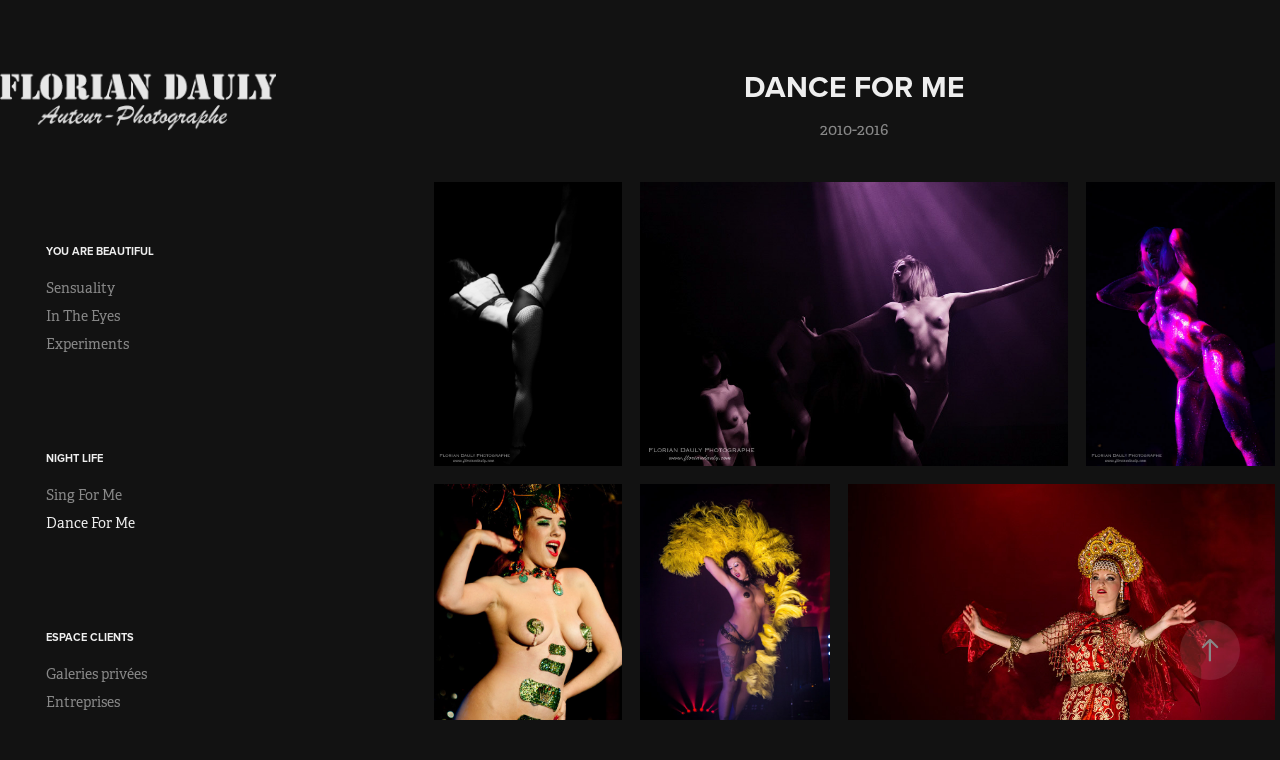

--- FILE ---
content_type: text/html; charset=utf-8
request_url: https://floriandauly.fr/dance-for-me
body_size: 13980
content:
<!DOCTYPE HTML>
<html lang="en-US">
<head>
  <meta charset="UTF-8" />
  <meta name="viewport" content="width=device-width, initial-scale=1" />
      <meta name="keywords"  content="concerts,live,burlesque,portrait,sensualité,dance,danse,auteur,photographe,pro,trombinoscopes,entreprises,collaborations,modèles,poser,nu artistique,mode,metal,hellfest,demonia,glitter fever,paname burlesque,studio" />
      <meta name="description"  content="2010-2016" />
      <meta name="twitter:card"  content="summary_large_image" />
      <meta name="twitter:site"  content="@AdobePortfolio" />
      <meta  property="og:title" content="Florian Dauly Photographe - Dance For Me" />
      <meta  property="og:description" content="2010-2016" />
      <meta  property="og:image" content="https://cdn.myportfolio.com/579d383c-2ac9-4da5-acb9-2296a3dcd5a3/dde587d8-ac81-484d-a3b4-2b9afd5c4299_rwc_0x0x1200x628x1200.jpeg?h=3a3caee62984fa502bb3e314fb5a0b36" />
        <link rel="icon" href="https://cdn.myportfolio.com/579d383c-2ac9-4da5-acb9-2296a3dcd5a3/c9f25256-cb14-427e-ac7a-f4e72dd04a1d_carw_1x1x32.jpg?h=c3a403ef6933afca98094566936111f4" />
      <link rel="stylesheet" href="/dist/css/main.css" type="text/css" />
      <link rel="stylesheet" href="https://cdn.myportfolio.com/579d383c-2ac9-4da5-acb9-2296a3dcd5a3/de4c675ccead6c9203c7710a5085317b1746284948.css?h=4ab6ce7c5fba6ba554ccdc294be7f125" type="text/css" />
    <link rel="canonical" href="https://floriandauly.fr/dance-for-me" />
      <title>Florian Dauly Photographe - Dance For Me</title>
    <script type="text/javascript" src="//use.typekit.net/ik/[base64].js?cb=35f77bfb8b50944859ea3d3804e7194e7a3173fb" async onload="
    try {
      window.Typekit.load();
    } catch (e) {
      console.warn('Typekit not loaded.');
    }
    "></script>
</head>
  <body class="transition-enabled">  <div class='page-background-video page-background-video-with-panel'>
  </div>
  <div class="js-responsive-nav">
    <div class="responsive-nav has-social">
      <div class="close-responsive-click-area js-close-responsive-nav">
        <div class="close-responsive-button"></div>
      </div>
          <nav data-hover-hint="nav">
              <ul class="group">
                  <li class="gallery-title"><a href="/you-are-beautiful"  >You are beautiful</a></li>
            <li class="project-title"><a href="/sensuality"  >Sensuality</a></li>
            <li class="project-title"><a href="/in-the-eyes"  >In The Eyes</a></li>
            <li class="project-title"><a href="/experiments"  >Experiments</a></li>
              </ul>
              <ul class="group">
                  <li class="gallery-title"><a href="/night-life"  >Night Life</a></li>
            <li class="project-title"><a href="/sing-for-me"  >Sing For Me</a></li>
            <li class="project-title"><a href="/dance-for-me" class="active" >Dance For Me</a></li>
              </ul>
              <ul class="group">
                  <li class="gallery-title"><a href="/clients"  >Espace clients</a></li>
            <li class="project-title"><a href="/collaborations"  >Galeries privées</a></li>
            <li class="project-title"><a href="/entreprises"  >Entreprises</a></li>
              </ul>
      <div class="page-title">
        <a href="/contact" >Me contacter</a>
      </div>
              <div class="social pf-nav-social" data-hover-hint="navSocialIcons">
                <ul>
                </ul>
              </div>
          </nav>
    </div>
  </div>
  <div class="site-wrap cfix js-site-wrap">
    <div class="site-container">
      <div class="site-content e2e-site-content">
        <div class="sidebar-content">
          <header class="site-header">
              <div class="logo-wrap" data-hover-hint="logo">
                    <div class="logo e2e-site-logo-text logo-image  ">
    <a href="/accueil" class="image-normal image-link">
      <img src="https://cdn.myportfolio.com/579d383c-2ac9-4da5-acb9-2296a3dcd5a3/aff90c23-c49c-4424-8f22-095f407265d6_rwc_3x0x299x67x4096.png?h=2e0c708da1baa8fc3122b35ed01a0e43" alt="Florian Dauly Photographe">
    </a>
</div>
              </div>
  <div class="hamburger-click-area js-hamburger">
    <div class="hamburger">
      <i></i>
      <i></i>
      <i></i>
    </div>
  </div>
          </header>
              <nav data-hover-hint="nav">
              <ul class="group">
                  <li class="gallery-title"><a href="/you-are-beautiful"  >You are beautiful</a></li>
            <li class="project-title"><a href="/sensuality"  >Sensuality</a></li>
            <li class="project-title"><a href="/in-the-eyes"  >In The Eyes</a></li>
            <li class="project-title"><a href="/experiments"  >Experiments</a></li>
              </ul>
              <ul class="group">
                  <li class="gallery-title"><a href="/night-life"  >Night Life</a></li>
            <li class="project-title"><a href="/sing-for-me"  >Sing For Me</a></li>
            <li class="project-title"><a href="/dance-for-me" class="active" >Dance For Me</a></li>
              </ul>
              <ul class="group">
                  <li class="gallery-title"><a href="/clients"  >Espace clients</a></li>
            <li class="project-title"><a href="/collaborations"  >Galeries privées</a></li>
            <li class="project-title"><a href="/entreprises"  >Entreprises</a></li>
              </ul>
      <div class="page-title">
        <a href="/contact" >Me contacter</a>
      </div>
                  <div class="social pf-nav-social" data-hover-hint="navSocialIcons">
                    <ul>
                    </ul>
                  </div>
              </nav>
        </div>
        <main>
  <div class="page-container" data-context="page.page.container" data-hover-hint="pageContainer">
    <section class="page standard-modules">
        <header class="page-header content" data-context="pages" data-identity="id:p604fe5e18dd441f6dd127943c338ce72d2cb45c72cb3da7dc979d">
            <h1 class="title preserve-whitespace">Dance For Me</h1>
            <p class="description">2010-2016</p>
        </header>
      <div class="page-content js-page-content" data-context="pages" data-identity="id:p604fe5e18dd441f6dd127943c338ce72d2cb45c72cb3da7dc979d">
        <div id="project-canvas" class="js-project-modules modules content">
          <div id="project-modules">
              
              
              
              
              
              
              
              <div class="project-module module media_collection project-module-media_collection" data-id="m604fe5de6f3f0aed33ba72331d24b84f00bdb319f1feb86f86404"  style="padding-top: px;
padding-bottom: px;
">
  <div class="grid--main js-grid-main" data-grid-max-images="
      3
  ">
    <div class="grid__item-container js-grid-item-container" data-flex-grow="172.575" style="width:172.575px; flex-grow:172.575;" data-width="531" data-height="800">
      <script type="text/html" class="js-lightbox-slide-content">
        <div class="grid__image-wrapper">
          <img src="https://cdn.myportfolio.com/579d383c-2ac9-4da5-acb9-2296a3dcd5a3/6d4677f7-4f5a-4141-8e8e-2308a82ffcc2_rw_600.jpg?h=7191158ce1f2c6af04d29ddc94fd3815" srcset="https://cdn.myportfolio.com/579d383c-2ac9-4da5-acb9-2296a3dcd5a3/6d4677f7-4f5a-4141-8e8e-2308a82ffcc2_rw_600.jpg?h=7191158ce1f2c6af04d29ddc94fd3815 531w,"  sizes="(max-width: 531px) 100vw, 531px">
        <div>
      </script>
      <img
        class="grid__item-image js-grid__item-image grid__item-image-lazy js-lazy"
        src="[data-uri]"
        
        data-src="https://cdn.myportfolio.com/579d383c-2ac9-4da5-acb9-2296a3dcd5a3/6d4677f7-4f5a-4141-8e8e-2308a82ffcc2_rw_600.jpg?h=7191158ce1f2c6af04d29ddc94fd3815"
        data-srcset="https://cdn.myportfolio.com/579d383c-2ac9-4da5-acb9-2296a3dcd5a3/6d4677f7-4f5a-4141-8e8e-2308a82ffcc2_rw_600.jpg?h=7191158ce1f2c6af04d29ddc94fd3815 531w,"
      >
      <span class="grid__item-filler" style="padding-bottom:150.65913370998%;"></span>
    </div>
    <div class="grid__item-container js-grid-item-container" data-flex-grow="391.71374764595" style="width:391.71374764595px; flex-grow:391.71374764595;" data-width="800" data-height="531">
      <script type="text/html" class="js-lightbox-slide-content">
        <div class="grid__image-wrapper">
          <img src="https://cdn.myportfolio.com/579d383c-2ac9-4da5-acb9-2296a3dcd5a3/e7ad316a-d404-4273-9873-fafe231e4e18_rw_1200.jpg?h=8032749078a4b5bcdeda9b72012f61e6" srcset="https://cdn.myportfolio.com/579d383c-2ac9-4da5-acb9-2296a3dcd5a3/e7ad316a-d404-4273-9873-fafe231e4e18_rw_600.jpg?h=7ef74b31f95bfcb2bb61659a7732f337 600w,https://cdn.myportfolio.com/579d383c-2ac9-4da5-acb9-2296a3dcd5a3/e7ad316a-d404-4273-9873-fafe231e4e18_rw_1200.jpg?h=8032749078a4b5bcdeda9b72012f61e6 800w,"  sizes="(max-width: 800px) 100vw, 800px">
        <div>
      </script>
      <img
        class="grid__item-image js-grid__item-image grid__item-image-lazy js-lazy"
        src="[data-uri]"
        
        data-src="https://cdn.myportfolio.com/579d383c-2ac9-4da5-acb9-2296a3dcd5a3/e7ad316a-d404-4273-9873-fafe231e4e18_rw_1200.jpg?h=8032749078a4b5bcdeda9b72012f61e6"
        data-srcset="https://cdn.myportfolio.com/579d383c-2ac9-4da5-acb9-2296a3dcd5a3/e7ad316a-d404-4273-9873-fafe231e4e18_rw_600.jpg?h=7ef74b31f95bfcb2bb61659a7732f337 600w,https://cdn.myportfolio.com/579d383c-2ac9-4da5-acb9-2296a3dcd5a3/e7ad316a-d404-4273-9873-fafe231e4e18_rw_1200.jpg?h=8032749078a4b5bcdeda9b72012f61e6 800w,"
      >
      <span class="grid__item-filler" style="padding-bottom:66.375%;"></span>
    </div>
    <div class="grid__item-container js-grid-item-container" data-flex-grow="173.55" style="width:173.55px; flex-grow:173.55;" data-width="534" data-height="800">
      <script type="text/html" class="js-lightbox-slide-content">
        <div class="grid__image-wrapper">
          <img src="https://cdn.myportfolio.com/579d383c-2ac9-4da5-acb9-2296a3dcd5a3/1860608f-eeb9-4f21-afe1-0ddefb80dc9e_rw_600.jpg?h=26e36f5e6b7a0d8f07da2443450fd14d" srcset="https://cdn.myportfolio.com/579d383c-2ac9-4da5-acb9-2296a3dcd5a3/1860608f-eeb9-4f21-afe1-0ddefb80dc9e_rw_600.jpg?h=26e36f5e6b7a0d8f07da2443450fd14d 534w,"  sizes="(max-width: 534px) 100vw, 534px">
        <div>
      </script>
      <img
        class="grid__item-image js-grid__item-image grid__item-image-lazy js-lazy"
        src="[data-uri]"
        
        data-src="https://cdn.myportfolio.com/579d383c-2ac9-4da5-acb9-2296a3dcd5a3/1860608f-eeb9-4f21-afe1-0ddefb80dc9e_rw_600.jpg?h=26e36f5e6b7a0d8f07da2443450fd14d"
        data-srcset="https://cdn.myportfolio.com/579d383c-2ac9-4da5-acb9-2296a3dcd5a3/1860608f-eeb9-4f21-afe1-0ddefb80dc9e_rw_600.jpg?h=26e36f5e6b7a0d8f07da2443450fd14d 534w,"
      >
      <span class="grid__item-filler" style="padding-bottom:149.8127340824%;"></span>
    </div>
    <div class="grid__item-container js-grid-item-container" data-flex-grow="172.575" style="width:172.575px; flex-grow:172.575;" data-width="531" data-height="800">
      <script type="text/html" class="js-lightbox-slide-content">
        <div class="grid__image-wrapper">
          <img src="https://cdn.myportfolio.com/579d383c-2ac9-4da5-acb9-2296a3dcd5a3/5edd2b0a-8160-4f39-a8b2-1ebaf6b6358a_rw_600.jpg?h=6c6fa7783603f214ef6e78e9e6d31c9e" srcset="https://cdn.myportfolio.com/579d383c-2ac9-4da5-acb9-2296a3dcd5a3/5edd2b0a-8160-4f39-a8b2-1ebaf6b6358a_rw_600.jpg?h=6c6fa7783603f214ef6e78e9e6d31c9e 531w,"  sizes="(max-width: 531px) 100vw, 531px">
        <div>
      </script>
      <img
        class="grid__item-image js-grid__item-image grid__item-image-lazy js-lazy"
        src="[data-uri]"
        
        data-src="https://cdn.myportfolio.com/579d383c-2ac9-4da5-acb9-2296a3dcd5a3/5edd2b0a-8160-4f39-a8b2-1ebaf6b6358a_rw_600.jpg?h=6c6fa7783603f214ef6e78e9e6d31c9e"
        data-srcset="https://cdn.myportfolio.com/579d383c-2ac9-4da5-acb9-2296a3dcd5a3/5edd2b0a-8160-4f39-a8b2-1ebaf6b6358a_rw_600.jpg?h=6c6fa7783603f214ef6e78e9e6d31c9e 531w,"
      >
      <span class="grid__item-filler" style="padding-bottom:150.65913370998%;"></span>
    </div>
    <div class="grid__item-container js-grid-item-container" data-flex-grow="173.55" style="width:173.55px; flex-grow:173.55;" data-width="534" data-height="800">
      <script type="text/html" class="js-lightbox-slide-content">
        <div class="grid__image-wrapper">
          <img src="https://cdn.myportfolio.com/579d383c-2ac9-4da5-acb9-2296a3dcd5a3/893a44c3-9df0-4828-9ffb-c801cf6ceb6b_rw_600.jpg?h=f53c28f40ba781edbd0d031ea5801643" srcset="https://cdn.myportfolio.com/579d383c-2ac9-4da5-acb9-2296a3dcd5a3/893a44c3-9df0-4828-9ffb-c801cf6ceb6b_rw_600.jpg?h=f53c28f40ba781edbd0d031ea5801643 534w,"  sizes="(max-width: 534px) 100vw, 534px">
        <div>
      </script>
      <img
        class="grid__item-image js-grid__item-image grid__item-image-lazy js-lazy"
        src="[data-uri]"
        
        data-src="https://cdn.myportfolio.com/579d383c-2ac9-4da5-acb9-2296a3dcd5a3/893a44c3-9df0-4828-9ffb-c801cf6ceb6b_rw_600.jpg?h=f53c28f40ba781edbd0d031ea5801643"
        data-srcset="https://cdn.myportfolio.com/579d383c-2ac9-4da5-acb9-2296a3dcd5a3/893a44c3-9df0-4828-9ffb-c801cf6ceb6b_rw_600.jpg?h=f53c28f40ba781edbd0d031ea5801643 534w,"
      >
      <span class="grid__item-filler" style="padding-bottom:149.8127340824%;"></span>
    </div>
    <div class="grid__item-container js-grid-item-container" data-flex-grow="389.51310861423" style="width:389.51310861423px; flex-grow:389.51310861423;" data-width="800" data-height="534">
      <script type="text/html" class="js-lightbox-slide-content">
        <div class="grid__image-wrapper">
          <img src="https://cdn.myportfolio.com/579d383c-2ac9-4da5-acb9-2296a3dcd5a3/4438de2a-fc7f-4ed3-a942-0fcc35ad8b0c_rw_1200.jpg?h=abc9a6072af1be6b5e0447e41535b233" srcset="https://cdn.myportfolio.com/579d383c-2ac9-4da5-acb9-2296a3dcd5a3/4438de2a-fc7f-4ed3-a942-0fcc35ad8b0c_rw_600.jpg?h=ab9508d87678d72c25b513d847b1c96e 600w,https://cdn.myportfolio.com/579d383c-2ac9-4da5-acb9-2296a3dcd5a3/4438de2a-fc7f-4ed3-a942-0fcc35ad8b0c_rw_1200.jpg?h=abc9a6072af1be6b5e0447e41535b233 800w,"  sizes="(max-width: 800px) 100vw, 800px">
        <div>
      </script>
      <img
        class="grid__item-image js-grid__item-image grid__item-image-lazy js-lazy"
        src="[data-uri]"
        
        data-src="https://cdn.myportfolio.com/579d383c-2ac9-4da5-acb9-2296a3dcd5a3/4438de2a-fc7f-4ed3-a942-0fcc35ad8b0c_rw_1200.jpg?h=abc9a6072af1be6b5e0447e41535b233"
        data-srcset="https://cdn.myportfolio.com/579d383c-2ac9-4da5-acb9-2296a3dcd5a3/4438de2a-fc7f-4ed3-a942-0fcc35ad8b0c_rw_600.jpg?h=ab9508d87678d72c25b513d847b1c96e 600w,https://cdn.myportfolio.com/579d383c-2ac9-4da5-acb9-2296a3dcd5a3/4438de2a-fc7f-4ed3-a942-0fcc35ad8b0c_rw_1200.jpg?h=abc9a6072af1be6b5e0447e41535b233 800w,"
      >
      <span class="grid__item-filler" style="padding-bottom:66.75%;"></span>
    </div>
    <div class="grid__item-container js-grid-item-container" data-flex-grow="389.51310861423" style="width:389.51310861423px; flex-grow:389.51310861423;" data-width="800" data-height="534">
      <script type="text/html" class="js-lightbox-slide-content">
        <div class="grid__image-wrapper">
          <img src="https://cdn.myportfolio.com/579d383c-2ac9-4da5-acb9-2296a3dcd5a3/3854fdea-f19d-4818-bccf-982431861c25_rw_1200.jpg?h=23d494a8c6e0257faa924b4d75e7f9e7" srcset="https://cdn.myportfolio.com/579d383c-2ac9-4da5-acb9-2296a3dcd5a3/3854fdea-f19d-4818-bccf-982431861c25_rw_600.jpg?h=25a2c523721af3737848a0473c371b3a 600w,https://cdn.myportfolio.com/579d383c-2ac9-4da5-acb9-2296a3dcd5a3/3854fdea-f19d-4818-bccf-982431861c25_rw_1200.jpg?h=23d494a8c6e0257faa924b4d75e7f9e7 800w,"  sizes="(max-width: 800px) 100vw, 800px">
        <div>
      </script>
      <img
        class="grid__item-image js-grid__item-image grid__item-image-lazy js-lazy"
        src="[data-uri]"
        
        data-src="https://cdn.myportfolio.com/579d383c-2ac9-4da5-acb9-2296a3dcd5a3/3854fdea-f19d-4818-bccf-982431861c25_rw_1200.jpg?h=23d494a8c6e0257faa924b4d75e7f9e7"
        data-srcset="https://cdn.myportfolio.com/579d383c-2ac9-4da5-acb9-2296a3dcd5a3/3854fdea-f19d-4818-bccf-982431861c25_rw_600.jpg?h=25a2c523721af3737848a0473c371b3a 600w,https://cdn.myportfolio.com/579d383c-2ac9-4da5-acb9-2296a3dcd5a3/3854fdea-f19d-4818-bccf-982431861c25_rw_1200.jpg?h=23d494a8c6e0257faa924b4d75e7f9e7 800w,"
      >
      <span class="grid__item-filler" style="padding-bottom:66.75%;"></span>
    </div>
    <div class="grid__item-container js-grid-item-container" data-flex-grow="172.575" style="width:172.575px; flex-grow:172.575;" data-width="531" data-height="800">
      <script type="text/html" class="js-lightbox-slide-content">
        <div class="grid__image-wrapper">
          <img src="https://cdn.myportfolio.com/579d383c-2ac9-4da5-acb9-2296a3dcd5a3/0cf34d5d-7f51-48ba-8fe9-75ea7fa61169_rw_600.jpg?h=b493752697af100d60487d8cefb4484a" srcset="https://cdn.myportfolio.com/579d383c-2ac9-4da5-acb9-2296a3dcd5a3/0cf34d5d-7f51-48ba-8fe9-75ea7fa61169_rw_600.jpg?h=b493752697af100d60487d8cefb4484a 531w,"  sizes="(max-width: 531px) 100vw, 531px">
        <div>
      </script>
      <img
        class="grid__item-image js-grid__item-image grid__item-image-lazy js-lazy"
        src="[data-uri]"
        
        data-src="https://cdn.myportfolio.com/579d383c-2ac9-4da5-acb9-2296a3dcd5a3/0cf34d5d-7f51-48ba-8fe9-75ea7fa61169_rw_600.jpg?h=b493752697af100d60487d8cefb4484a"
        data-srcset="https://cdn.myportfolio.com/579d383c-2ac9-4da5-acb9-2296a3dcd5a3/0cf34d5d-7f51-48ba-8fe9-75ea7fa61169_rw_600.jpg?h=b493752697af100d60487d8cefb4484a 531w,"
      >
      <span class="grid__item-filler" style="padding-bottom:150.65913370998%;"></span>
    </div>
    <div class="grid__item-container js-grid-item-container" data-flex-grow="172.575" style="width:172.575px; flex-grow:172.575;" data-width="531" data-height="800">
      <script type="text/html" class="js-lightbox-slide-content">
        <div class="grid__image-wrapper">
          <img src="https://cdn.myportfolio.com/579d383c-2ac9-4da5-acb9-2296a3dcd5a3/1b92ae45-86fc-4206-a87f-f24a7d4e113c_rw_600.jpg?h=8d774cee5da6dadaa480000c09802af3" srcset="https://cdn.myportfolio.com/579d383c-2ac9-4da5-acb9-2296a3dcd5a3/1b92ae45-86fc-4206-a87f-f24a7d4e113c_rw_600.jpg?h=8d774cee5da6dadaa480000c09802af3 531w,"  sizes="(max-width: 531px) 100vw, 531px">
        <div>
      </script>
      <img
        class="grid__item-image js-grid__item-image grid__item-image-lazy js-lazy"
        src="[data-uri]"
        
        data-src="https://cdn.myportfolio.com/579d383c-2ac9-4da5-acb9-2296a3dcd5a3/1b92ae45-86fc-4206-a87f-f24a7d4e113c_rw_600.jpg?h=8d774cee5da6dadaa480000c09802af3"
        data-srcset="https://cdn.myportfolio.com/579d383c-2ac9-4da5-acb9-2296a3dcd5a3/1b92ae45-86fc-4206-a87f-f24a7d4e113c_rw_600.jpg?h=8d774cee5da6dadaa480000c09802af3 531w,"
      >
      <span class="grid__item-filler" style="padding-bottom:150.65913370998%;"></span>
    </div>
    <div class="grid__item-container js-grid-item-container" data-flex-grow="172.575" style="width:172.575px; flex-grow:172.575;" data-width="531" data-height="800">
      <script type="text/html" class="js-lightbox-slide-content">
        <div class="grid__image-wrapper">
          <img src="https://cdn.myportfolio.com/579d383c-2ac9-4da5-acb9-2296a3dcd5a3/cb7e0c03-e878-44e3-af15-01b60002d9ff_rw_600.jpg?h=850efea97e6af74f96b6fea4f5c26dac" srcset="https://cdn.myportfolio.com/579d383c-2ac9-4da5-acb9-2296a3dcd5a3/cb7e0c03-e878-44e3-af15-01b60002d9ff_rw_600.jpg?h=850efea97e6af74f96b6fea4f5c26dac 531w,"  sizes="(max-width: 531px) 100vw, 531px">
        <div>
      </script>
      <img
        class="grid__item-image js-grid__item-image grid__item-image-lazy js-lazy"
        src="[data-uri]"
        
        data-src="https://cdn.myportfolio.com/579d383c-2ac9-4da5-acb9-2296a3dcd5a3/cb7e0c03-e878-44e3-af15-01b60002d9ff_rw_600.jpg?h=850efea97e6af74f96b6fea4f5c26dac"
        data-srcset="https://cdn.myportfolio.com/579d383c-2ac9-4da5-acb9-2296a3dcd5a3/cb7e0c03-e878-44e3-af15-01b60002d9ff_rw_600.jpg?h=850efea97e6af74f96b6fea4f5c26dac 531w,"
      >
      <span class="grid__item-filler" style="padding-bottom:150.65913370998%;"></span>
    </div>
    <div class="grid__item-container js-grid-item-container" data-flex-grow="172.575" style="width:172.575px; flex-grow:172.575;" data-width="531" data-height="800">
      <script type="text/html" class="js-lightbox-slide-content">
        <div class="grid__image-wrapper">
          <img src="https://cdn.myportfolio.com/579d383c-2ac9-4da5-acb9-2296a3dcd5a3/ac48404f-e617-4439-a52e-4a7868ac962d_rw_600.jpg?h=64d60b860beade207ddcf6d6b51ed22e" srcset="https://cdn.myportfolio.com/579d383c-2ac9-4da5-acb9-2296a3dcd5a3/ac48404f-e617-4439-a52e-4a7868ac962d_rw_600.jpg?h=64d60b860beade207ddcf6d6b51ed22e 531w,"  sizes="(max-width: 531px) 100vw, 531px">
        <div>
      </script>
      <img
        class="grid__item-image js-grid__item-image grid__item-image-lazy js-lazy"
        src="[data-uri]"
        
        data-src="https://cdn.myportfolio.com/579d383c-2ac9-4da5-acb9-2296a3dcd5a3/ac48404f-e617-4439-a52e-4a7868ac962d_rw_600.jpg?h=64d60b860beade207ddcf6d6b51ed22e"
        data-srcset="https://cdn.myportfolio.com/579d383c-2ac9-4da5-acb9-2296a3dcd5a3/ac48404f-e617-4439-a52e-4a7868ac962d_rw_600.jpg?h=64d60b860beade207ddcf6d6b51ed22e 531w,"
      >
      <span class="grid__item-filler" style="padding-bottom:150.65913370998%;"></span>
    </div>
    <div class="grid__item-container js-grid-item-container" data-flex-grow="172.575" style="width:172.575px; flex-grow:172.575;" data-width="531" data-height="800">
      <script type="text/html" class="js-lightbox-slide-content">
        <div class="grid__image-wrapper">
          <img src="https://cdn.myportfolio.com/579d383c-2ac9-4da5-acb9-2296a3dcd5a3/3e8a89e2-da62-40a3-935a-2b77c0428b0b_rw_600.jpg?h=177a6ccd0875c47f877013ddf4604c95" srcset="https://cdn.myportfolio.com/579d383c-2ac9-4da5-acb9-2296a3dcd5a3/3e8a89e2-da62-40a3-935a-2b77c0428b0b_rw_600.jpg?h=177a6ccd0875c47f877013ddf4604c95 531w,"  sizes="(max-width: 531px) 100vw, 531px">
        <div>
      </script>
      <img
        class="grid__item-image js-grid__item-image grid__item-image-lazy js-lazy"
        src="[data-uri]"
        
        data-src="https://cdn.myportfolio.com/579d383c-2ac9-4da5-acb9-2296a3dcd5a3/3e8a89e2-da62-40a3-935a-2b77c0428b0b_rw_600.jpg?h=177a6ccd0875c47f877013ddf4604c95"
        data-srcset="https://cdn.myportfolio.com/579d383c-2ac9-4da5-acb9-2296a3dcd5a3/3e8a89e2-da62-40a3-935a-2b77c0428b0b_rw_600.jpg?h=177a6ccd0875c47f877013ddf4604c95 531w,"
      >
      <span class="grid__item-filler" style="padding-bottom:150.65913370998%;"></span>
    </div>
    <div class="grid__item-container js-grid-item-container" data-flex-grow="173.55" style="width:173.55px; flex-grow:173.55;" data-width="534" data-height="800">
      <script type="text/html" class="js-lightbox-slide-content">
        <div class="grid__image-wrapper">
          <img src="https://cdn.myportfolio.com/579d383c-2ac9-4da5-acb9-2296a3dcd5a3/25e3cca7-b5e3-4d1f-8fbb-0f8abb9bb9b6_rw_600.jpg?h=9d2985357e47900c23221cb0f564b6b2" srcset="https://cdn.myportfolio.com/579d383c-2ac9-4da5-acb9-2296a3dcd5a3/25e3cca7-b5e3-4d1f-8fbb-0f8abb9bb9b6_rw_600.jpg?h=9d2985357e47900c23221cb0f564b6b2 534w,"  sizes="(max-width: 534px) 100vw, 534px">
        <div>
      </script>
      <img
        class="grid__item-image js-grid__item-image grid__item-image-lazy js-lazy"
        src="[data-uri]"
        
        data-src="https://cdn.myportfolio.com/579d383c-2ac9-4da5-acb9-2296a3dcd5a3/25e3cca7-b5e3-4d1f-8fbb-0f8abb9bb9b6_rw_600.jpg?h=9d2985357e47900c23221cb0f564b6b2"
        data-srcset="https://cdn.myportfolio.com/579d383c-2ac9-4da5-acb9-2296a3dcd5a3/25e3cca7-b5e3-4d1f-8fbb-0f8abb9bb9b6_rw_600.jpg?h=9d2985357e47900c23221cb0f564b6b2 534w,"
      >
      <span class="grid__item-filler" style="padding-bottom:149.8127340824%;"></span>
    </div>
    <div class="grid__item-container js-grid-item-container" data-flex-grow="173.55" style="width:173.55px; flex-grow:173.55;" data-width="534" data-height="800">
      <script type="text/html" class="js-lightbox-slide-content">
        <div class="grid__image-wrapper">
          <img src="https://cdn.myportfolio.com/579d383c-2ac9-4da5-acb9-2296a3dcd5a3/d6d87f2c-9055-472a-a544-c0bb15cb8207_rw_600.jpg?h=c175f0883725796463182ab9be572adb" srcset="https://cdn.myportfolio.com/579d383c-2ac9-4da5-acb9-2296a3dcd5a3/d6d87f2c-9055-472a-a544-c0bb15cb8207_rw_600.jpg?h=c175f0883725796463182ab9be572adb 534w,"  sizes="(max-width: 534px) 100vw, 534px">
        <div>
      </script>
      <img
        class="grid__item-image js-grid__item-image grid__item-image-lazy js-lazy"
        src="[data-uri]"
        
        data-src="https://cdn.myportfolio.com/579d383c-2ac9-4da5-acb9-2296a3dcd5a3/d6d87f2c-9055-472a-a544-c0bb15cb8207_rw_600.jpg?h=c175f0883725796463182ab9be572adb"
        data-srcset="https://cdn.myportfolio.com/579d383c-2ac9-4da5-acb9-2296a3dcd5a3/d6d87f2c-9055-472a-a544-c0bb15cb8207_rw_600.jpg?h=c175f0883725796463182ab9be572adb 534w,"
      >
      <span class="grid__item-filler" style="padding-bottom:149.8127340824%;"></span>
    </div>
    <div class="grid__item-container js-grid-item-container" data-flex-grow="173.55" style="width:173.55px; flex-grow:173.55;" data-width="534" data-height="800">
      <script type="text/html" class="js-lightbox-slide-content">
        <div class="grid__image-wrapper">
          <img src="https://cdn.myportfolio.com/579d383c-2ac9-4da5-acb9-2296a3dcd5a3/093bb1d8-694c-41f4-b4fe-d9f5fec402f9_rw_600.jpg?h=fb0d035bbd8d08a74068ddcea110c10e" srcset="https://cdn.myportfolio.com/579d383c-2ac9-4da5-acb9-2296a3dcd5a3/093bb1d8-694c-41f4-b4fe-d9f5fec402f9_rw_600.jpg?h=fb0d035bbd8d08a74068ddcea110c10e 534w,"  sizes="(max-width: 534px) 100vw, 534px">
        <div>
      </script>
      <img
        class="grid__item-image js-grid__item-image grid__item-image-lazy js-lazy"
        src="[data-uri]"
        
        data-src="https://cdn.myportfolio.com/579d383c-2ac9-4da5-acb9-2296a3dcd5a3/093bb1d8-694c-41f4-b4fe-d9f5fec402f9_rw_600.jpg?h=fb0d035bbd8d08a74068ddcea110c10e"
        data-srcset="https://cdn.myportfolio.com/579d383c-2ac9-4da5-acb9-2296a3dcd5a3/093bb1d8-694c-41f4-b4fe-d9f5fec402f9_rw_600.jpg?h=fb0d035bbd8d08a74068ddcea110c10e 534w,"
      >
      <span class="grid__item-filler" style="padding-bottom:149.8127340824%;"></span>
    </div>
    <div class="grid__item-container js-grid-item-container" data-flex-grow="173.55" style="width:173.55px; flex-grow:173.55;" data-width="534" data-height="800">
      <script type="text/html" class="js-lightbox-slide-content">
        <div class="grid__image-wrapper">
          <img src="https://cdn.myportfolio.com/579d383c-2ac9-4da5-acb9-2296a3dcd5a3/dd513dd4-2c70-44cb-bfef-10b862445280_rw_600.jpg?h=777f7a3183c43c61cbceac0e98ab1aed" srcset="https://cdn.myportfolio.com/579d383c-2ac9-4da5-acb9-2296a3dcd5a3/dd513dd4-2c70-44cb-bfef-10b862445280_rw_600.jpg?h=777f7a3183c43c61cbceac0e98ab1aed 534w,"  sizes="(max-width: 534px) 100vw, 534px">
        <div>
      </script>
      <img
        class="grid__item-image js-grid__item-image grid__item-image-lazy js-lazy"
        src="[data-uri]"
        
        data-src="https://cdn.myportfolio.com/579d383c-2ac9-4da5-acb9-2296a3dcd5a3/dd513dd4-2c70-44cb-bfef-10b862445280_rw_600.jpg?h=777f7a3183c43c61cbceac0e98ab1aed"
        data-srcset="https://cdn.myportfolio.com/579d383c-2ac9-4da5-acb9-2296a3dcd5a3/dd513dd4-2c70-44cb-bfef-10b862445280_rw_600.jpg?h=777f7a3183c43c61cbceac0e98ab1aed 534w,"
      >
      <span class="grid__item-filler" style="padding-bottom:149.8127340824%;"></span>
    </div>
    <div class="grid__item-container js-grid-item-container" data-flex-grow="391.71374764595" style="width:391.71374764595px; flex-grow:391.71374764595;" data-width="800" data-height="531">
      <script type="text/html" class="js-lightbox-slide-content">
        <div class="grid__image-wrapper">
          <img src="https://cdn.myportfolio.com/579d383c-2ac9-4da5-acb9-2296a3dcd5a3/278ce571-9c0f-4016-bb14-9ff6ec40aa47_rw_1200.jpg?h=c1b6bf09c2f7afaef14ba2347adfb156" srcset="https://cdn.myportfolio.com/579d383c-2ac9-4da5-acb9-2296a3dcd5a3/278ce571-9c0f-4016-bb14-9ff6ec40aa47_rw_600.jpg?h=47920467fcd3c6c75b56c3da7d176bea 600w,https://cdn.myportfolio.com/579d383c-2ac9-4da5-acb9-2296a3dcd5a3/278ce571-9c0f-4016-bb14-9ff6ec40aa47_rw_1200.jpg?h=c1b6bf09c2f7afaef14ba2347adfb156 800w,"  sizes="(max-width: 800px) 100vw, 800px">
        <div>
      </script>
      <img
        class="grid__item-image js-grid__item-image grid__item-image-lazy js-lazy"
        src="[data-uri]"
        
        data-src="https://cdn.myportfolio.com/579d383c-2ac9-4da5-acb9-2296a3dcd5a3/278ce571-9c0f-4016-bb14-9ff6ec40aa47_rw_1200.jpg?h=c1b6bf09c2f7afaef14ba2347adfb156"
        data-srcset="https://cdn.myportfolio.com/579d383c-2ac9-4da5-acb9-2296a3dcd5a3/278ce571-9c0f-4016-bb14-9ff6ec40aa47_rw_600.jpg?h=47920467fcd3c6c75b56c3da7d176bea 600w,https://cdn.myportfolio.com/579d383c-2ac9-4da5-acb9-2296a3dcd5a3/278ce571-9c0f-4016-bb14-9ff6ec40aa47_rw_1200.jpg?h=c1b6bf09c2f7afaef14ba2347adfb156 800w,"
      >
      <span class="grid__item-filler" style="padding-bottom:66.375%;"></span>
    </div>
    <div class="grid__item-container js-grid-item-container" data-flex-grow="389.51310861423" style="width:389.51310861423px; flex-grow:389.51310861423;" data-width="800" data-height="534">
      <script type="text/html" class="js-lightbox-slide-content">
        <div class="grid__image-wrapper">
          <img src="https://cdn.myportfolio.com/579d383c-2ac9-4da5-acb9-2296a3dcd5a3/df37dcf4-9550-4567-9421-5a03ab667010_rw_1200.jpg?h=e87ee2a0bf50c88476052ac4e47ecc52" srcset="https://cdn.myportfolio.com/579d383c-2ac9-4da5-acb9-2296a3dcd5a3/df37dcf4-9550-4567-9421-5a03ab667010_rw_600.jpg?h=6266b7e2a159a7c1c41321dc2d5ae76b 600w,https://cdn.myportfolio.com/579d383c-2ac9-4da5-acb9-2296a3dcd5a3/df37dcf4-9550-4567-9421-5a03ab667010_rw_1200.jpg?h=e87ee2a0bf50c88476052ac4e47ecc52 800w,"  sizes="(max-width: 800px) 100vw, 800px">
        <div>
      </script>
      <img
        class="grid__item-image js-grid__item-image grid__item-image-lazy js-lazy"
        src="[data-uri]"
        
        data-src="https://cdn.myportfolio.com/579d383c-2ac9-4da5-acb9-2296a3dcd5a3/df37dcf4-9550-4567-9421-5a03ab667010_rw_1200.jpg?h=e87ee2a0bf50c88476052ac4e47ecc52"
        data-srcset="https://cdn.myportfolio.com/579d383c-2ac9-4da5-acb9-2296a3dcd5a3/df37dcf4-9550-4567-9421-5a03ab667010_rw_600.jpg?h=6266b7e2a159a7c1c41321dc2d5ae76b 600w,https://cdn.myportfolio.com/579d383c-2ac9-4da5-acb9-2296a3dcd5a3/df37dcf4-9550-4567-9421-5a03ab667010_rw_1200.jpg?h=e87ee2a0bf50c88476052ac4e47ecc52 800w,"
      >
      <span class="grid__item-filler" style="padding-bottom:66.75%;"></span>
    </div>
    <div class="grid__item-container js-grid-item-container" data-flex-grow="172.575" style="width:172.575px; flex-grow:172.575;" data-width="531" data-height="800">
      <script type="text/html" class="js-lightbox-slide-content">
        <div class="grid__image-wrapper">
          <img src="https://cdn.myportfolio.com/579d383c-2ac9-4da5-acb9-2296a3dcd5a3/5cb56083-e029-402f-a903-fe1b85810894_rw_600.jpg?h=29b56075ba4b79d915afd30926c46b1d" srcset="https://cdn.myportfolio.com/579d383c-2ac9-4da5-acb9-2296a3dcd5a3/5cb56083-e029-402f-a903-fe1b85810894_rw_600.jpg?h=29b56075ba4b79d915afd30926c46b1d 531w,"  sizes="(max-width: 531px) 100vw, 531px">
        <div>
      </script>
      <img
        class="grid__item-image js-grid__item-image grid__item-image-lazy js-lazy"
        src="[data-uri]"
        
        data-src="https://cdn.myportfolio.com/579d383c-2ac9-4da5-acb9-2296a3dcd5a3/5cb56083-e029-402f-a903-fe1b85810894_rw_600.jpg?h=29b56075ba4b79d915afd30926c46b1d"
        data-srcset="https://cdn.myportfolio.com/579d383c-2ac9-4da5-acb9-2296a3dcd5a3/5cb56083-e029-402f-a903-fe1b85810894_rw_600.jpg?h=29b56075ba4b79d915afd30926c46b1d 531w,"
      >
      <span class="grid__item-filler" style="padding-bottom:150.65913370998%;"></span>
    </div>
    <div class="grid__item-container js-grid-item-container" data-flex-grow="260" style="width:260px; flex-grow:260;" data-width="800" data-height="800">
      <script type="text/html" class="js-lightbox-slide-content">
        <div class="grid__image-wrapper">
          <img src="https://cdn.myportfolio.com/579d383c-2ac9-4da5-acb9-2296a3dcd5a3/7fe704cd-2087-4c43-b38b-9273c8b63156_rw_1200.jpg?h=219fbc34028ce6241e60259dc012c62b" srcset="https://cdn.myportfolio.com/579d383c-2ac9-4da5-acb9-2296a3dcd5a3/7fe704cd-2087-4c43-b38b-9273c8b63156_rw_600.jpg?h=b7c0e0b876460e3af7a59a0d9af12e41 600w,https://cdn.myportfolio.com/579d383c-2ac9-4da5-acb9-2296a3dcd5a3/7fe704cd-2087-4c43-b38b-9273c8b63156_rw_1200.jpg?h=219fbc34028ce6241e60259dc012c62b 800w,"  sizes="(max-width: 800px) 100vw, 800px">
        <div>
      </script>
      <img
        class="grid__item-image js-grid__item-image grid__item-image-lazy js-lazy"
        src="[data-uri]"
        
        data-src="https://cdn.myportfolio.com/579d383c-2ac9-4da5-acb9-2296a3dcd5a3/7fe704cd-2087-4c43-b38b-9273c8b63156_rw_1200.jpg?h=219fbc34028ce6241e60259dc012c62b"
        data-srcset="https://cdn.myportfolio.com/579d383c-2ac9-4da5-acb9-2296a3dcd5a3/7fe704cd-2087-4c43-b38b-9273c8b63156_rw_600.jpg?h=b7c0e0b876460e3af7a59a0d9af12e41 600w,https://cdn.myportfolio.com/579d383c-2ac9-4da5-acb9-2296a3dcd5a3/7fe704cd-2087-4c43-b38b-9273c8b63156_rw_1200.jpg?h=219fbc34028ce6241e60259dc012c62b 800w,"
      >
      <span class="grid__item-filler" style="padding-bottom:100%;"></span>
    </div>
    <div class="grid__item-container js-grid-item-container" data-flex-grow="172.575" style="width:172.575px; flex-grow:172.575;" data-width="531" data-height="800">
      <script type="text/html" class="js-lightbox-slide-content">
        <div class="grid__image-wrapper">
          <img src="https://cdn.myportfolio.com/579d383c-2ac9-4da5-acb9-2296a3dcd5a3/ee0055ad-6833-46ed-979a-5782ebc3be8d_rw_600.jpg?h=25c75ffa6b74b645cd1406af68dd310e" srcset="https://cdn.myportfolio.com/579d383c-2ac9-4da5-acb9-2296a3dcd5a3/ee0055ad-6833-46ed-979a-5782ebc3be8d_rw_600.jpg?h=25c75ffa6b74b645cd1406af68dd310e 531w,"  sizes="(max-width: 531px) 100vw, 531px">
        <div>
      </script>
      <img
        class="grid__item-image js-grid__item-image grid__item-image-lazy js-lazy"
        src="[data-uri]"
        
        data-src="https://cdn.myportfolio.com/579d383c-2ac9-4da5-acb9-2296a3dcd5a3/ee0055ad-6833-46ed-979a-5782ebc3be8d_rw_600.jpg?h=25c75ffa6b74b645cd1406af68dd310e"
        data-srcset="https://cdn.myportfolio.com/579d383c-2ac9-4da5-acb9-2296a3dcd5a3/ee0055ad-6833-46ed-979a-5782ebc3be8d_rw_600.jpg?h=25c75ffa6b74b645cd1406af68dd310e 531w,"
      >
      <span class="grid__item-filler" style="padding-bottom:150.65913370998%;"></span>
    </div>
    <div class="grid__item-container js-grid-item-container" data-flex-grow="391.71374764595" style="width:391.71374764595px; flex-grow:391.71374764595;" data-width="800" data-height="531">
      <script type="text/html" class="js-lightbox-slide-content">
        <div class="grid__image-wrapper">
          <img src="https://cdn.myportfolio.com/579d383c-2ac9-4da5-acb9-2296a3dcd5a3/ccd6f7b7-ae1e-4d1f-aebe-92e4df32d635_rw_1200.jpg?h=a01bf5265bfa8fd9ff2b8ed82a9127a7" srcset="https://cdn.myportfolio.com/579d383c-2ac9-4da5-acb9-2296a3dcd5a3/ccd6f7b7-ae1e-4d1f-aebe-92e4df32d635_rw_600.jpg?h=4d1008f42134efd96012e5b5de6a0f37 600w,https://cdn.myportfolio.com/579d383c-2ac9-4da5-acb9-2296a3dcd5a3/ccd6f7b7-ae1e-4d1f-aebe-92e4df32d635_rw_1200.jpg?h=a01bf5265bfa8fd9ff2b8ed82a9127a7 800w,"  sizes="(max-width: 800px) 100vw, 800px">
        <div>
      </script>
      <img
        class="grid__item-image js-grid__item-image grid__item-image-lazy js-lazy"
        src="[data-uri]"
        
        data-src="https://cdn.myportfolio.com/579d383c-2ac9-4da5-acb9-2296a3dcd5a3/ccd6f7b7-ae1e-4d1f-aebe-92e4df32d635_rw_1200.jpg?h=a01bf5265bfa8fd9ff2b8ed82a9127a7"
        data-srcset="https://cdn.myportfolio.com/579d383c-2ac9-4da5-acb9-2296a3dcd5a3/ccd6f7b7-ae1e-4d1f-aebe-92e4df32d635_rw_600.jpg?h=4d1008f42134efd96012e5b5de6a0f37 600w,https://cdn.myportfolio.com/579d383c-2ac9-4da5-acb9-2296a3dcd5a3/ccd6f7b7-ae1e-4d1f-aebe-92e4df32d635_rw_1200.jpg?h=a01bf5265bfa8fd9ff2b8ed82a9127a7 800w,"
      >
      <span class="grid__item-filler" style="padding-bottom:66.375%;"></span>
    </div>
    <div class="grid__item-container js-grid-item-container" data-flex-grow="391.71374764595" style="width:391.71374764595px; flex-grow:391.71374764595;" data-width="800" data-height="531">
      <script type="text/html" class="js-lightbox-slide-content">
        <div class="grid__image-wrapper">
          <img src="https://cdn.myportfolio.com/579d383c-2ac9-4da5-acb9-2296a3dcd5a3/eabfb91f-3e8d-4662-afa0-72160d924eff_rw_1200.jpg?h=508246a3ef4f3a7f1df9560e311356b7" srcset="https://cdn.myportfolio.com/579d383c-2ac9-4da5-acb9-2296a3dcd5a3/eabfb91f-3e8d-4662-afa0-72160d924eff_rw_600.jpg?h=1a9b1a17446955c25686cee94918ea95 600w,https://cdn.myportfolio.com/579d383c-2ac9-4da5-acb9-2296a3dcd5a3/eabfb91f-3e8d-4662-afa0-72160d924eff_rw_1200.jpg?h=508246a3ef4f3a7f1df9560e311356b7 800w,"  sizes="(max-width: 800px) 100vw, 800px">
        <div>
      </script>
      <img
        class="grid__item-image js-grid__item-image grid__item-image-lazy js-lazy"
        src="[data-uri]"
        
        data-src="https://cdn.myportfolio.com/579d383c-2ac9-4da5-acb9-2296a3dcd5a3/eabfb91f-3e8d-4662-afa0-72160d924eff_rw_1200.jpg?h=508246a3ef4f3a7f1df9560e311356b7"
        data-srcset="https://cdn.myportfolio.com/579d383c-2ac9-4da5-acb9-2296a3dcd5a3/eabfb91f-3e8d-4662-afa0-72160d924eff_rw_600.jpg?h=1a9b1a17446955c25686cee94918ea95 600w,https://cdn.myportfolio.com/579d383c-2ac9-4da5-acb9-2296a3dcd5a3/eabfb91f-3e8d-4662-afa0-72160d924eff_rw_1200.jpg?h=508246a3ef4f3a7f1df9560e311356b7 800w,"
      >
      <span class="grid__item-filler" style="padding-bottom:66.375%;"></span>
    </div>
    <div class="grid__item-container js-grid-item-container" data-flex-grow="389.51310861423" style="width:389.51310861423px; flex-grow:389.51310861423;" data-width="800" data-height="534">
      <script type="text/html" class="js-lightbox-slide-content">
        <div class="grid__image-wrapper">
          <img src="https://cdn.myportfolio.com/579d383c-2ac9-4da5-acb9-2296a3dcd5a3/a7426167-e1dd-465b-8b1f-c9f43567f55a_rw_1200.jpg?h=01c30a417606195871a4e77cbb705937" srcset="https://cdn.myportfolio.com/579d383c-2ac9-4da5-acb9-2296a3dcd5a3/a7426167-e1dd-465b-8b1f-c9f43567f55a_rw_600.jpg?h=d049dd5f8869a96069b99b4420622c18 600w,https://cdn.myportfolio.com/579d383c-2ac9-4da5-acb9-2296a3dcd5a3/a7426167-e1dd-465b-8b1f-c9f43567f55a_rw_1200.jpg?h=01c30a417606195871a4e77cbb705937 800w,"  sizes="(max-width: 800px) 100vw, 800px">
        <div>
      </script>
      <img
        class="grid__item-image js-grid__item-image grid__item-image-lazy js-lazy"
        src="[data-uri]"
        
        data-src="https://cdn.myportfolio.com/579d383c-2ac9-4da5-acb9-2296a3dcd5a3/a7426167-e1dd-465b-8b1f-c9f43567f55a_rw_1200.jpg?h=01c30a417606195871a4e77cbb705937"
        data-srcset="https://cdn.myportfolio.com/579d383c-2ac9-4da5-acb9-2296a3dcd5a3/a7426167-e1dd-465b-8b1f-c9f43567f55a_rw_600.jpg?h=d049dd5f8869a96069b99b4420622c18 600w,https://cdn.myportfolio.com/579d383c-2ac9-4da5-acb9-2296a3dcd5a3/a7426167-e1dd-465b-8b1f-c9f43567f55a_rw_1200.jpg?h=01c30a417606195871a4e77cbb705937 800w,"
      >
      <span class="grid__item-filler" style="padding-bottom:66.75%;"></span>
    </div>
    <div class="grid__item-container js-grid-item-container" data-flex-grow="389.51310861423" style="width:389.51310861423px; flex-grow:389.51310861423;" data-width="800" data-height="534">
      <script type="text/html" class="js-lightbox-slide-content">
        <div class="grid__image-wrapper">
          <img src="https://cdn.myportfolio.com/579d383c-2ac9-4da5-acb9-2296a3dcd5a3/41fcdbd0-5b5d-4b4e-9516-2069364f9d14_rw_1200.jpg?h=c28f88e04098bab67d4cc37968596f4c" srcset="https://cdn.myportfolio.com/579d383c-2ac9-4da5-acb9-2296a3dcd5a3/41fcdbd0-5b5d-4b4e-9516-2069364f9d14_rw_600.jpg?h=9a95fa2b8d96d89ebf447b56eecb398a 600w,https://cdn.myportfolio.com/579d383c-2ac9-4da5-acb9-2296a3dcd5a3/41fcdbd0-5b5d-4b4e-9516-2069364f9d14_rw_1200.jpg?h=c28f88e04098bab67d4cc37968596f4c 800w,"  sizes="(max-width: 800px) 100vw, 800px">
        <div>
      </script>
      <img
        class="grid__item-image js-grid__item-image grid__item-image-lazy js-lazy"
        src="[data-uri]"
        
        data-src="https://cdn.myportfolio.com/579d383c-2ac9-4da5-acb9-2296a3dcd5a3/41fcdbd0-5b5d-4b4e-9516-2069364f9d14_rw_1200.jpg?h=c28f88e04098bab67d4cc37968596f4c"
        data-srcset="https://cdn.myportfolio.com/579d383c-2ac9-4da5-acb9-2296a3dcd5a3/41fcdbd0-5b5d-4b4e-9516-2069364f9d14_rw_600.jpg?h=9a95fa2b8d96d89ebf447b56eecb398a 600w,https://cdn.myportfolio.com/579d383c-2ac9-4da5-acb9-2296a3dcd5a3/41fcdbd0-5b5d-4b4e-9516-2069364f9d14_rw_1200.jpg?h=c28f88e04098bab67d4cc37968596f4c 800w,"
      >
      <span class="grid__item-filler" style="padding-bottom:66.75%;"></span>
    </div>
    <div class="grid__item-container js-grid-item-container" data-flex-grow="173.55" style="width:173.55px; flex-grow:173.55;" data-width="534" data-height="800">
      <script type="text/html" class="js-lightbox-slide-content">
        <div class="grid__image-wrapper">
          <img src="https://cdn.myportfolio.com/579d383c-2ac9-4da5-acb9-2296a3dcd5a3/e6ace056-bf47-4571-b65d-8f70a866d5ed_rw_600.jpg?h=9e5ea758b8f61170d01838994ed788d5" srcset="https://cdn.myportfolio.com/579d383c-2ac9-4da5-acb9-2296a3dcd5a3/e6ace056-bf47-4571-b65d-8f70a866d5ed_rw_600.jpg?h=9e5ea758b8f61170d01838994ed788d5 534w,"  sizes="(max-width: 534px) 100vw, 534px">
        <div>
      </script>
      <img
        class="grid__item-image js-grid__item-image grid__item-image-lazy js-lazy"
        src="[data-uri]"
        
        data-src="https://cdn.myportfolio.com/579d383c-2ac9-4da5-acb9-2296a3dcd5a3/e6ace056-bf47-4571-b65d-8f70a866d5ed_rw_600.jpg?h=9e5ea758b8f61170d01838994ed788d5"
        data-srcset="https://cdn.myportfolio.com/579d383c-2ac9-4da5-acb9-2296a3dcd5a3/e6ace056-bf47-4571-b65d-8f70a866d5ed_rw_600.jpg?h=9e5ea758b8f61170d01838994ed788d5 534w,"
      >
      <span class="grid__item-filler" style="padding-bottom:149.8127340824%;"></span>
    </div>
    <div class="grid__item-container js-grid-item-container" data-flex-grow="260" style="width:260px; flex-grow:260;" data-width="800" data-height="800">
      <script type="text/html" class="js-lightbox-slide-content">
        <div class="grid__image-wrapper">
          <img src="https://cdn.myportfolio.com/579d383c-2ac9-4da5-acb9-2296a3dcd5a3/114ed3ed-ba75-46a7-8da9-912fe07e4808_rw_1200.jpg?h=32334c106b468539c1fedcdfbe9eb277" srcset="https://cdn.myportfolio.com/579d383c-2ac9-4da5-acb9-2296a3dcd5a3/114ed3ed-ba75-46a7-8da9-912fe07e4808_rw_600.jpg?h=4bef1fa8b2086e9fd1d9a40f812fae7d 600w,https://cdn.myportfolio.com/579d383c-2ac9-4da5-acb9-2296a3dcd5a3/114ed3ed-ba75-46a7-8da9-912fe07e4808_rw_1200.jpg?h=32334c106b468539c1fedcdfbe9eb277 800w,"  sizes="(max-width: 800px) 100vw, 800px">
        <div>
      </script>
      <img
        class="grid__item-image js-grid__item-image grid__item-image-lazy js-lazy"
        src="[data-uri]"
        
        data-src="https://cdn.myportfolio.com/579d383c-2ac9-4da5-acb9-2296a3dcd5a3/114ed3ed-ba75-46a7-8da9-912fe07e4808_rw_1200.jpg?h=32334c106b468539c1fedcdfbe9eb277"
        data-srcset="https://cdn.myportfolio.com/579d383c-2ac9-4da5-acb9-2296a3dcd5a3/114ed3ed-ba75-46a7-8da9-912fe07e4808_rw_600.jpg?h=4bef1fa8b2086e9fd1d9a40f812fae7d 600w,https://cdn.myportfolio.com/579d383c-2ac9-4da5-acb9-2296a3dcd5a3/114ed3ed-ba75-46a7-8da9-912fe07e4808_rw_1200.jpg?h=32334c106b468539c1fedcdfbe9eb277 800w,"
      >
      <span class="grid__item-filler" style="padding-bottom:100%;"></span>
    </div>
    <div class="grid__item-container js-grid-item-container" data-flex-grow="172.575" style="width:172.575px; flex-grow:172.575;" data-width="531" data-height="800">
      <script type="text/html" class="js-lightbox-slide-content">
        <div class="grid__image-wrapper">
          <img src="https://cdn.myportfolio.com/579d383c-2ac9-4da5-acb9-2296a3dcd5a3/137bc246-875f-436d-9672-b16dc6144791_rw_600.jpg?h=1ff2fccba75fec2c4bdbedc7685661e6" srcset="https://cdn.myportfolio.com/579d383c-2ac9-4da5-acb9-2296a3dcd5a3/137bc246-875f-436d-9672-b16dc6144791_rw_600.jpg?h=1ff2fccba75fec2c4bdbedc7685661e6 531w,"  sizes="(max-width: 531px) 100vw, 531px">
        <div>
      </script>
      <img
        class="grid__item-image js-grid__item-image grid__item-image-lazy js-lazy"
        src="[data-uri]"
        
        data-src="https://cdn.myportfolio.com/579d383c-2ac9-4da5-acb9-2296a3dcd5a3/137bc246-875f-436d-9672-b16dc6144791_rw_600.jpg?h=1ff2fccba75fec2c4bdbedc7685661e6"
        data-srcset="https://cdn.myportfolio.com/579d383c-2ac9-4da5-acb9-2296a3dcd5a3/137bc246-875f-436d-9672-b16dc6144791_rw_600.jpg?h=1ff2fccba75fec2c4bdbedc7685661e6 531w,"
      >
      <span class="grid__item-filler" style="padding-bottom:150.65913370998%;"></span>
    </div>
    <div class="grid__item-container js-grid-item-container" data-flex-grow="391.71374764595" style="width:391.71374764595px; flex-grow:391.71374764595;" data-width="800" data-height="531">
      <script type="text/html" class="js-lightbox-slide-content">
        <div class="grid__image-wrapper">
          <img src="https://cdn.myportfolio.com/579d383c-2ac9-4da5-acb9-2296a3dcd5a3/4d87f296-c0ae-4449-9fee-0125f28d1a27_rw_1200.jpg?h=d1cd69a9bb95ba50a75fa962ae04df32" srcset="https://cdn.myportfolio.com/579d383c-2ac9-4da5-acb9-2296a3dcd5a3/4d87f296-c0ae-4449-9fee-0125f28d1a27_rw_600.jpg?h=7b11d61f0e311c68ba756b17134561c9 600w,https://cdn.myportfolio.com/579d383c-2ac9-4da5-acb9-2296a3dcd5a3/4d87f296-c0ae-4449-9fee-0125f28d1a27_rw_1200.jpg?h=d1cd69a9bb95ba50a75fa962ae04df32 800w,"  sizes="(max-width: 800px) 100vw, 800px">
        <div>
      </script>
      <img
        class="grid__item-image js-grid__item-image grid__item-image-lazy js-lazy"
        src="[data-uri]"
        
        data-src="https://cdn.myportfolio.com/579d383c-2ac9-4da5-acb9-2296a3dcd5a3/4d87f296-c0ae-4449-9fee-0125f28d1a27_rw_1200.jpg?h=d1cd69a9bb95ba50a75fa962ae04df32"
        data-srcset="https://cdn.myportfolio.com/579d383c-2ac9-4da5-acb9-2296a3dcd5a3/4d87f296-c0ae-4449-9fee-0125f28d1a27_rw_600.jpg?h=7b11d61f0e311c68ba756b17134561c9 600w,https://cdn.myportfolio.com/579d383c-2ac9-4da5-acb9-2296a3dcd5a3/4d87f296-c0ae-4449-9fee-0125f28d1a27_rw_1200.jpg?h=d1cd69a9bb95ba50a75fa962ae04df32 800w,"
      >
      <span class="grid__item-filler" style="padding-bottom:66.375%;"></span>
    </div>
    <div class="grid__item-container js-grid-item-container" data-flex-grow="391.71374764595" style="width:391.71374764595px; flex-grow:391.71374764595;" data-width="800" data-height="531">
      <script type="text/html" class="js-lightbox-slide-content">
        <div class="grid__image-wrapper">
          <img src="https://cdn.myportfolio.com/579d383c-2ac9-4da5-acb9-2296a3dcd5a3/a2683e40-9a3e-4b78-9e39-a4651f78b878_rw_1200.jpg?h=8e4112fde44e2f296638753b1320f779" srcset="https://cdn.myportfolio.com/579d383c-2ac9-4da5-acb9-2296a3dcd5a3/a2683e40-9a3e-4b78-9e39-a4651f78b878_rw_600.jpg?h=0065c7488e068918b8489b583f63e12d 600w,https://cdn.myportfolio.com/579d383c-2ac9-4da5-acb9-2296a3dcd5a3/a2683e40-9a3e-4b78-9e39-a4651f78b878_rw_1200.jpg?h=8e4112fde44e2f296638753b1320f779 800w,"  sizes="(max-width: 800px) 100vw, 800px">
        <div>
      </script>
      <img
        class="grid__item-image js-grid__item-image grid__item-image-lazy js-lazy"
        src="[data-uri]"
        
        data-src="https://cdn.myportfolio.com/579d383c-2ac9-4da5-acb9-2296a3dcd5a3/a2683e40-9a3e-4b78-9e39-a4651f78b878_rw_1200.jpg?h=8e4112fde44e2f296638753b1320f779"
        data-srcset="https://cdn.myportfolio.com/579d383c-2ac9-4da5-acb9-2296a3dcd5a3/a2683e40-9a3e-4b78-9e39-a4651f78b878_rw_600.jpg?h=0065c7488e068918b8489b583f63e12d 600w,https://cdn.myportfolio.com/579d383c-2ac9-4da5-acb9-2296a3dcd5a3/a2683e40-9a3e-4b78-9e39-a4651f78b878_rw_1200.jpg?h=8e4112fde44e2f296638753b1320f779 800w,"
      >
      <span class="grid__item-filler" style="padding-bottom:66.375%;"></span>
    </div>
    <div class="grid__item-container js-grid-item-container" data-flex-grow="172.575" style="width:172.575px; flex-grow:172.575;" data-width="531" data-height="800">
      <script type="text/html" class="js-lightbox-slide-content">
        <div class="grid__image-wrapper">
          <img src="https://cdn.myportfolio.com/579d383c-2ac9-4da5-acb9-2296a3dcd5a3/cbe52b27-d4d4-467b-84cf-283f97593116_rw_600.jpg?h=6470feff3c14d42107610445ab6de7d6" srcset="https://cdn.myportfolio.com/579d383c-2ac9-4da5-acb9-2296a3dcd5a3/cbe52b27-d4d4-467b-84cf-283f97593116_rw_600.jpg?h=6470feff3c14d42107610445ab6de7d6 531w,"  sizes="(max-width: 531px) 100vw, 531px">
        <div>
      </script>
      <img
        class="grid__item-image js-grid__item-image grid__item-image-lazy js-lazy"
        src="[data-uri]"
        
        data-src="https://cdn.myportfolio.com/579d383c-2ac9-4da5-acb9-2296a3dcd5a3/cbe52b27-d4d4-467b-84cf-283f97593116_rw_600.jpg?h=6470feff3c14d42107610445ab6de7d6"
        data-srcset="https://cdn.myportfolio.com/579d383c-2ac9-4da5-acb9-2296a3dcd5a3/cbe52b27-d4d4-467b-84cf-283f97593116_rw_600.jpg?h=6470feff3c14d42107610445ab6de7d6 531w,"
      >
      <span class="grid__item-filler" style="padding-bottom:150.65913370998%;"></span>
    </div>
    <div class="grid__item-container js-grid-item-container" data-flex-grow="172.575" style="width:172.575px; flex-grow:172.575;" data-width="531" data-height="800">
      <script type="text/html" class="js-lightbox-slide-content">
        <div class="grid__image-wrapper">
          <img src="https://cdn.myportfolio.com/579d383c-2ac9-4da5-acb9-2296a3dcd5a3/4266c1a9-728d-4cf6-a3a7-4ca96222fa8b_rw_600.jpg?h=1d669dea4996959a42781762eb8ffb77" srcset="https://cdn.myportfolio.com/579d383c-2ac9-4da5-acb9-2296a3dcd5a3/4266c1a9-728d-4cf6-a3a7-4ca96222fa8b_rw_600.jpg?h=1d669dea4996959a42781762eb8ffb77 531w,"  sizes="(max-width: 531px) 100vw, 531px">
        <div>
      </script>
      <img
        class="grid__item-image js-grid__item-image grid__item-image-lazy js-lazy"
        src="[data-uri]"
        
        data-src="https://cdn.myportfolio.com/579d383c-2ac9-4da5-acb9-2296a3dcd5a3/4266c1a9-728d-4cf6-a3a7-4ca96222fa8b_rw_600.jpg?h=1d669dea4996959a42781762eb8ffb77"
        data-srcset="https://cdn.myportfolio.com/579d383c-2ac9-4da5-acb9-2296a3dcd5a3/4266c1a9-728d-4cf6-a3a7-4ca96222fa8b_rw_600.jpg?h=1d669dea4996959a42781762eb8ffb77 531w,"
      >
      <span class="grid__item-filler" style="padding-bottom:150.65913370998%;"></span>
    </div>
    <div class="grid__item-container js-grid-item-container" data-flex-grow="172.575" style="width:172.575px; flex-grow:172.575;" data-width="531" data-height="800">
      <script type="text/html" class="js-lightbox-slide-content">
        <div class="grid__image-wrapper">
          <img src="https://cdn.myportfolio.com/579d383c-2ac9-4da5-acb9-2296a3dcd5a3/15fb4287-332f-411f-b271-1f60da26a83d_rw_600.jpg?h=428fe4f6be36a3a9f0e78e88b7d8168c" srcset="https://cdn.myportfolio.com/579d383c-2ac9-4da5-acb9-2296a3dcd5a3/15fb4287-332f-411f-b271-1f60da26a83d_rw_600.jpg?h=428fe4f6be36a3a9f0e78e88b7d8168c 531w,"  sizes="(max-width: 531px) 100vw, 531px">
        <div>
      </script>
      <img
        class="grid__item-image js-grid__item-image grid__item-image-lazy js-lazy"
        src="[data-uri]"
        
        data-src="https://cdn.myportfolio.com/579d383c-2ac9-4da5-acb9-2296a3dcd5a3/15fb4287-332f-411f-b271-1f60da26a83d_rw_600.jpg?h=428fe4f6be36a3a9f0e78e88b7d8168c"
        data-srcset="https://cdn.myportfolio.com/579d383c-2ac9-4da5-acb9-2296a3dcd5a3/15fb4287-332f-411f-b271-1f60da26a83d_rw_600.jpg?h=428fe4f6be36a3a9f0e78e88b7d8168c 531w,"
      >
      <span class="grid__item-filler" style="padding-bottom:150.65913370998%;"></span>
    </div>
    <div class="grid__item-container js-grid-item-container" data-flex-grow="173.55" style="width:173.55px; flex-grow:173.55;" data-width="534" data-height="800">
      <script type="text/html" class="js-lightbox-slide-content">
        <div class="grid__image-wrapper">
          <img src="https://cdn.myportfolio.com/579d383c-2ac9-4da5-acb9-2296a3dcd5a3/a6a2b7b7-0b37-44d1-9161-33b9c7d50d05_rw_600.jpg?h=bf0544a6d7f3947363ca231e47f8d28d" srcset="https://cdn.myportfolio.com/579d383c-2ac9-4da5-acb9-2296a3dcd5a3/a6a2b7b7-0b37-44d1-9161-33b9c7d50d05_rw_600.jpg?h=bf0544a6d7f3947363ca231e47f8d28d 534w,"  sizes="(max-width: 534px) 100vw, 534px">
        <div>
      </script>
      <img
        class="grid__item-image js-grid__item-image grid__item-image-lazy js-lazy"
        src="[data-uri]"
        
        data-src="https://cdn.myportfolio.com/579d383c-2ac9-4da5-acb9-2296a3dcd5a3/a6a2b7b7-0b37-44d1-9161-33b9c7d50d05_rw_600.jpg?h=bf0544a6d7f3947363ca231e47f8d28d"
        data-srcset="https://cdn.myportfolio.com/579d383c-2ac9-4da5-acb9-2296a3dcd5a3/a6a2b7b7-0b37-44d1-9161-33b9c7d50d05_rw_600.jpg?h=bf0544a6d7f3947363ca231e47f8d28d 534w,"
      >
      <span class="grid__item-filler" style="padding-bottom:149.8127340824%;"></span>
    </div>
    <div class="grid__item-container js-grid-item-container" data-flex-grow="173.55" style="width:173.55px; flex-grow:173.55;" data-width="534" data-height="800">
      <script type="text/html" class="js-lightbox-slide-content">
        <div class="grid__image-wrapper">
          <img src="https://cdn.myportfolio.com/579d383c-2ac9-4da5-acb9-2296a3dcd5a3/4eabe1ba-e02d-4dce-9a0c-067de06c2d15_rw_600.jpg?h=d51e5f4dedb70029cccbfe76ed92e928" srcset="https://cdn.myportfolio.com/579d383c-2ac9-4da5-acb9-2296a3dcd5a3/4eabe1ba-e02d-4dce-9a0c-067de06c2d15_rw_600.jpg?h=d51e5f4dedb70029cccbfe76ed92e928 534w,"  sizes="(max-width: 534px) 100vw, 534px">
        <div>
      </script>
      <img
        class="grid__item-image js-grid__item-image grid__item-image-lazy js-lazy"
        src="[data-uri]"
        
        data-src="https://cdn.myportfolio.com/579d383c-2ac9-4da5-acb9-2296a3dcd5a3/4eabe1ba-e02d-4dce-9a0c-067de06c2d15_rw_600.jpg?h=d51e5f4dedb70029cccbfe76ed92e928"
        data-srcset="https://cdn.myportfolio.com/579d383c-2ac9-4da5-acb9-2296a3dcd5a3/4eabe1ba-e02d-4dce-9a0c-067de06c2d15_rw_600.jpg?h=d51e5f4dedb70029cccbfe76ed92e928 534w,"
      >
      <span class="grid__item-filler" style="padding-bottom:149.8127340824%;"></span>
    </div>
    <div class="grid__item-container js-grid-item-container" data-flex-grow="173.55" style="width:173.55px; flex-grow:173.55;" data-width="534" data-height="800">
      <script type="text/html" class="js-lightbox-slide-content">
        <div class="grid__image-wrapper">
          <img src="https://cdn.myportfolio.com/579d383c-2ac9-4da5-acb9-2296a3dcd5a3/071cc6f3-e561-4f6a-8e9d-b268c82e7be1_rw_600.jpg?h=8faf109288168b3cde1aa721bdca2f0c" srcset="https://cdn.myportfolio.com/579d383c-2ac9-4da5-acb9-2296a3dcd5a3/071cc6f3-e561-4f6a-8e9d-b268c82e7be1_rw_600.jpg?h=8faf109288168b3cde1aa721bdca2f0c 534w,"  sizes="(max-width: 534px) 100vw, 534px">
        <div>
      </script>
      <img
        class="grid__item-image js-grid__item-image grid__item-image-lazy js-lazy"
        src="[data-uri]"
        
        data-src="https://cdn.myportfolio.com/579d383c-2ac9-4da5-acb9-2296a3dcd5a3/071cc6f3-e561-4f6a-8e9d-b268c82e7be1_rw_600.jpg?h=8faf109288168b3cde1aa721bdca2f0c"
        data-srcset="https://cdn.myportfolio.com/579d383c-2ac9-4da5-acb9-2296a3dcd5a3/071cc6f3-e561-4f6a-8e9d-b268c82e7be1_rw_600.jpg?h=8faf109288168b3cde1aa721bdca2f0c 534w,"
      >
      <span class="grid__item-filler" style="padding-bottom:149.8127340824%;"></span>
    </div>
    <div class="grid__item-container js-grid-item-container" data-flex-grow="260" style="width:260px; flex-grow:260;" data-width="800" data-height="800">
      <script type="text/html" class="js-lightbox-slide-content">
        <div class="grid__image-wrapper">
          <img src="https://cdn.myportfolio.com/579d383c-2ac9-4da5-acb9-2296a3dcd5a3/41a8acb1-75b4-4a77-ade3-dc101ba57e5d_rw_1200.jpg?h=b539d9b6ad1bd1013031c977c51479a7" srcset="https://cdn.myportfolio.com/579d383c-2ac9-4da5-acb9-2296a3dcd5a3/41a8acb1-75b4-4a77-ade3-dc101ba57e5d_rw_600.jpg?h=6be34d82dd4464198a70197e21d3e90a 600w,https://cdn.myportfolio.com/579d383c-2ac9-4da5-acb9-2296a3dcd5a3/41a8acb1-75b4-4a77-ade3-dc101ba57e5d_rw_1200.jpg?h=b539d9b6ad1bd1013031c977c51479a7 800w,"  sizes="(max-width: 800px) 100vw, 800px">
        <div>
      </script>
      <img
        class="grid__item-image js-grid__item-image grid__item-image-lazy js-lazy"
        src="[data-uri]"
        
        data-src="https://cdn.myportfolio.com/579d383c-2ac9-4da5-acb9-2296a3dcd5a3/41a8acb1-75b4-4a77-ade3-dc101ba57e5d_rw_1200.jpg?h=b539d9b6ad1bd1013031c977c51479a7"
        data-srcset="https://cdn.myportfolio.com/579d383c-2ac9-4da5-acb9-2296a3dcd5a3/41a8acb1-75b4-4a77-ade3-dc101ba57e5d_rw_600.jpg?h=6be34d82dd4464198a70197e21d3e90a 600w,https://cdn.myportfolio.com/579d383c-2ac9-4da5-acb9-2296a3dcd5a3/41a8acb1-75b4-4a77-ade3-dc101ba57e5d_rw_1200.jpg?h=b539d9b6ad1bd1013031c977c51479a7 800w,"
      >
      <span class="grid__item-filler" style="padding-bottom:100%;"></span>
    </div>
    <div class="grid__item-container js-grid-item-container" data-flex-grow="172.575" style="width:172.575px; flex-grow:172.575;" data-width="531" data-height="800">
      <script type="text/html" class="js-lightbox-slide-content">
        <div class="grid__image-wrapper">
          <img src="https://cdn.myportfolio.com/579d383c-2ac9-4da5-acb9-2296a3dcd5a3/a736a707-fc50-449e-b61e-e5e53f59c8b7_rw_600.jpg?h=22475582288be11fe2a794741be33fea" srcset="https://cdn.myportfolio.com/579d383c-2ac9-4da5-acb9-2296a3dcd5a3/a736a707-fc50-449e-b61e-e5e53f59c8b7_rw_600.jpg?h=22475582288be11fe2a794741be33fea 531w,"  sizes="(max-width: 531px) 100vw, 531px">
        <div>
      </script>
      <img
        class="grid__item-image js-grid__item-image grid__item-image-lazy js-lazy"
        src="[data-uri]"
        
        data-src="https://cdn.myportfolio.com/579d383c-2ac9-4da5-acb9-2296a3dcd5a3/a736a707-fc50-449e-b61e-e5e53f59c8b7_rw_600.jpg?h=22475582288be11fe2a794741be33fea"
        data-srcset="https://cdn.myportfolio.com/579d383c-2ac9-4da5-acb9-2296a3dcd5a3/a736a707-fc50-449e-b61e-e5e53f59c8b7_rw_600.jpg?h=22475582288be11fe2a794741be33fea 531w,"
      >
      <span class="grid__item-filler" style="padding-bottom:150.65913370998%;"></span>
    </div>
    <div class="grid__item-container js-grid-item-container" data-flex-grow="389.51310861423" style="width:389.51310861423px; flex-grow:389.51310861423;" data-width="800" data-height="534">
      <script type="text/html" class="js-lightbox-slide-content">
        <div class="grid__image-wrapper">
          <img src="https://cdn.myportfolio.com/579d383c-2ac9-4da5-acb9-2296a3dcd5a3/bb9933b9-f7bc-4834-9f1f-a0de74853f12_rw_1200.jpg?h=9d4871a900ecf00c3e497540ab60bde8" srcset="https://cdn.myportfolio.com/579d383c-2ac9-4da5-acb9-2296a3dcd5a3/bb9933b9-f7bc-4834-9f1f-a0de74853f12_rw_600.jpg?h=3447de2dd395523d694d2f4b87bb2523 600w,https://cdn.myportfolio.com/579d383c-2ac9-4da5-acb9-2296a3dcd5a3/bb9933b9-f7bc-4834-9f1f-a0de74853f12_rw_1200.jpg?h=9d4871a900ecf00c3e497540ab60bde8 800w,"  sizes="(max-width: 800px) 100vw, 800px">
        <div>
      </script>
      <img
        class="grid__item-image js-grid__item-image grid__item-image-lazy js-lazy"
        src="[data-uri]"
        
        data-src="https://cdn.myportfolio.com/579d383c-2ac9-4da5-acb9-2296a3dcd5a3/bb9933b9-f7bc-4834-9f1f-a0de74853f12_rw_1200.jpg?h=9d4871a900ecf00c3e497540ab60bde8"
        data-srcset="https://cdn.myportfolio.com/579d383c-2ac9-4da5-acb9-2296a3dcd5a3/bb9933b9-f7bc-4834-9f1f-a0de74853f12_rw_600.jpg?h=3447de2dd395523d694d2f4b87bb2523 600w,https://cdn.myportfolio.com/579d383c-2ac9-4da5-acb9-2296a3dcd5a3/bb9933b9-f7bc-4834-9f1f-a0de74853f12_rw_1200.jpg?h=9d4871a900ecf00c3e497540ab60bde8 800w,"
      >
      <span class="grid__item-filler" style="padding-bottom:66.75%;"></span>
    </div>
    <div class="grid__item-container js-grid-item-container" data-flex-grow="389.51310861423" style="width:389.51310861423px; flex-grow:389.51310861423;" data-width="800" data-height="534">
      <script type="text/html" class="js-lightbox-slide-content">
        <div class="grid__image-wrapper">
          <img src="https://cdn.myportfolio.com/579d383c-2ac9-4da5-acb9-2296a3dcd5a3/acd95739-98bf-4b5c-b668-0b586a5ffb06_rw_1200.jpg?h=dc5d561176e979ed8d9e2d7dfa3d5175" srcset="https://cdn.myportfolio.com/579d383c-2ac9-4da5-acb9-2296a3dcd5a3/acd95739-98bf-4b5c-b668-0b586a5ffb06_rw_600.jpg?h=cd8cef4a5bf399985da556a47f6a605c 600w,https://cdn.myportfolio.com/579d383c-2ac9-4da5-acb9-2296a3dcd5a3/acd95739-98bf-4b5c-b668-0b586a5ffb06_rw_1200.jpg?h=dc5d561176e979ed8d9e2d7dfa3d5175 800w,"  sizes="(max-width: 800px) 100vw, 800px">
        <div>
      </script>
      <img
        class="grid__item-image js-grid__item-image grid__item-image-lazy js-lazy"
        src="[data-uri]"
        
        data-src="https://cdn.myportfolio.com/579d383c-2ac9-4da5-acb9-2296a3dcd5a3/acd95739-98bf-4b5c-b668-0b586a5ffb06_rw_1200.jpg?h=dc5d561176e979ed8d9e2d7dfa3d5175"
        data-srcset="https://cdn.myportfolio.com/579d383c-2ac9-4da5-acb9-2296a3dcd5a3/acd95739-98bf-4b5c-b668-0b586a5ffb06_rw_600.jpg?h=cd8cef4a5bf399985da556a47f6a605c 600w,https://cdn.myportfolio.com/579d383c-2ac9-4da5-acb9-2296a3dcd5a3/acd95739-98bf-4b5c-b668-0b586a5ffb06_rw_1200.jpg?h=dc5d561176e979ed8d9e2d7dfa3d5175 800w,"
      >
      <span class="grid__item-filler" style="padding-bottom:66.75%;"></span>
    </div>
    <div class="grid__item-container js-grid-item-container" data-flex-grow="172.575" style="width:172.575px; flex-grow:172.575;" data-width="531" data-height="800">
      <script type="text/html" class="js-lightbox-slide-content">
        <div class="grid__image-wrapper">
          <img src="https://cdn.myportfolio.com/579d383c-2ac9-4da5-acb9-2296a3dcd5a3/c2b8d31f-ca6e-4395-ad41-404e85bdee47_rw_600.jpg?h=b5f93eaf8642235347a752d80ed6683f" srcset="https://cdn.myportfolio.com/579d383c-2ac9-4da5-acb9-2296a3dcd5a3/c2b8d31f-ca6e-4395-ad41-404e85bdee47_rw_600.jpg?h=b5f93eaf8642235347a752d80ed6683f 531w,"  sizes="(max-width: 531px) 100vw, 531px">
        <div>
      </script>
      <img
        class="grid__item-image js-grid__item-image grid__item-image-lazy js-lazy"
        src="[data-uri]"
        
        data-src="https://cdn.myportfolio.com/579d383c-2ac9-4da5-acb9-2296a3dcd5a3/c2b8d31f-ca6e-4395-ad41-404e85bdee47_rw_600.jpg?h=b5f93eaf8642235347a752d80ed6683f"
        data-srcset="https://cdn.myportfolio.com/579d383c-2ac9-4da5-acb9-2296a3dcd5a3/c2b8d31f-ca6e-4395-ad41-404e85bdee47_rw_600.jpg?h=b5f93eaf8642235347a752d80ed6683f 531w,"
      >
      <span class="grid__item-filler" style="padding-bottom:150.65913370998%;"></span>
    </div>
    <div class="grid__item-container js-grid-item-container" data-flex-grow="173.55" style="width:173.55px; flex-grow:173.55;" data-width="534" data-height="800">
      <script type="text/html" class="js-lightbox-slide-content">
        <div class="grid__image-wrapper">
          <img src="https://cdn.myportfolio.com/579d383c-2ac9-4da5-acb9-2296a3dcd5a3/d91e641e-941e-400e-9d5c-cbfe6f752cea_rw_600.jpg?h=c6a2f115ef3dc4fe7c9c62f66a0f663a" srcset="https://cdn.myportfolio.com/579d383c-2ac9-4da5-acb9-2296a3dcd5a3/d91e641e-941e-400e-9d5c-cbfe6f752cea_rw_600.jpg?h=c6a2f115ef3dc4fe7c9c62f66a0f663a 534w,"  sizes="(max-width: 534px) 100vw, 534px">
        <div>
      </script>
      <img
        class="grid__item-image js-grid__item-image grid__item-image-lazy js-lazy"
        src="[data-uri]"
        
        data-src="https://cdn.myportfolio.com/579d383c-2ac9-4da5-acb9-2296a3dcd5a3/d91e641e-941e-400e-9d5c-cbfe6f752cea_rw_600.jpg?h=c6a2f115ef3dc4fe7c9c62f66a0f663a"
        data-srcset="https://cdn.myportfolio.com/579d383c-2ac9-4da5-acb9-2296a3dcd5a3/d91e641e-941e-400e-9d5c-cbfe6f752cea_rw_600.jpg?h=c6a2f115ef3dc4fe7c9c62f66a0f663a 534w,"
      >
      <span class="grid__item-filler" style="padding-bottom:149.8127340824%;"></span>
    </div>
    <div class="grid__item-container js-grid-item-container" data-flex-grow="172.575" style="width:172.575px; flex-grow:172.575;" data-width="531" data-height="800">
      <script type="text/html" class="js-lightbox-slide-content">
        <div class="grid__image-wrapper">
          <img src="https://cdn.myportfolio.com/579d383c-2ac9-4da5-acb9-2296a3dcd5a3/402147ee-183f-414e-86e4-1677b475c26c_rw_600.jpg?h=e6724938dc8f8bf27f66a358981be382" srcset="https://cdn.myportfolio.com/579d383c-2ac9-4da5-acb9-2296a3dcd5a3/402147ee-183f-414e-86e4-1677b475c26c_rw_600.jpg?h=e6724938dc8f8bf27f66a358981be382 531w,"  sizes="(max-width: 531px) 100vw, 531px">
        <div>
      </script>
      <img
        class="grid__item-image js-grid__item-image grid__item-image-lazy js-lazy"
        src="[data-uri]"
        
        data-src="https://cdn.myportfolio.com/579d383c-2ac9-4da5-acb9-2296a3dcd5a3/402147ee-183f-414e-86e4-1677b475c26c_rw_600.jpg?h=e6724938dc8f8bf27f66a358981be382"
        data-srcset="https://cdn.myportfolio.com/579d383c-2ac9-4da5-acb9-2296a3dcd5a3/402147ee-183f-414e-86e4-1677b475c26c_rw_600.jpg?h=e6724938dc8f8bf27f66a358981be382 531w,"
      >
      <span class="grid__item-filler" style="padding-bottom:150.65913370998%;"></span>
    </div>
    <div class="grid__item-container js-grid-item-container" data-flex-grow="172.575" style="width:172.575px; flex-grow:172.575;" data-width="531" data-height="800">
      <script type="text/html" class="js-lightbox-slide-content">
        <div class="grid__image-wrapper">
          <img src="https://cdn.myportfolio.com/579d383c-2ac9-4da5-acb9-2296a3dcd5a3/8f473e2c-657a-4606-a24f-cf618a2662c2_rw_600.jpg?h=1e54d179920bec4dcd65d1a2b072a6d0" srcset="https://cdn.myportfolio.com/579d383c-2ac9-4da5-acb9-2296a3dcd5a3/8f473e2c-657a-4606-a24f-cf618a2662c2_rw_600.jpg?h=1e54d179920bec4dcd65d1a2b072a6d0 531w,"  sizes="(max-width: 531px) 100vw, 531px">
        <div>
      </script>
      <img
        class="grid__item-image js-grid__item-image grid__item-image-lazy js-lazy"
        src="[data-uri]"
        
        data-src="https://cdn.myportfolio.com/579d383c-2ac9-4da5-acb9-2296a3dcd5a3/8f473e2c-657a-4606-a24f-cf618a2662c2_rw_600.jpg?h=1e54d179920bec4dcd65d1a2b072a6d0"
        data-srcset="https://cdn.myportfolio.com/579d383c-2ac9-4da5-acb9-2296a3dcd5a3/8f473e2c-657a-4606-a24f-cf618a2662c2_rw_600.jpg?h=1e54d179920bec4dcd65d1a2b072a6d0 531w,"
      >
      <span class="grid__item-filler" style="padding-bottom:150.65913370998%;"></span>
    </div>
    <div class="grid__item-container js-grid-item-container" data-flex-grow="172.575" style="width:172.575px; flex-grow:172.575;" data-width="531" data-height="800">
      <script type="text/html" class="js-lightbox-slide-content">
        <div class="grid__image-wrapper">
          <img src="https://cdn.myportfolio.com/579d383c-2ac9-4da5-acb9-2296a3dcd5a3/436115f3-7803-49f5-9734-bb9d8e34e9c2_rw_600.jpg?h=ee8b95738b9c119ba18257cd97311bb1" srcset="https://cdn.myportfolio.com/579d383c-2ac9-4da5-acb9-2296a3dcd5a3/436115f3-7803-49f5-9734-bb9d8e34e9c2_rw_600.jpg?h=ee8b95738b9c119ba18257cd97311bb1 531w,"  sizes="(max-width: 531px) 100vw, 531px">
        <div>
      </script>
      <img
        class="grid__item-image js-grid__item-image grid__item-image-lazy js-lazy"
        src="[data-uri]"
        
        data-src="https://cdn.myportfolio.com/579d383c-2ac9-4da5-acb9-2296a3dcd5a3/436115f3-7803-49f5-9734-bb9d8e34e9c2_rw_600.jpg?h=ee8b95738b9c119ba18257cd97311bb1"
        data-srcset="https://cdn.myportfolio.com/579d383c-2ac9-4da5-acb9-2296a3dcd5a3/436115f3-7803-49f5-9734-bb9d8e34e9c2_rw_600.jpg?h=ee8b95738b9c119ba18257cd97311bb1 531w,"
      >
      <span class="grid__item-filler" style="padding-bottom:150.65913370998%;"></span>
    </div>
    <div class="grid__item-container js-grid-item-container" data-flex-grow="172.575" style="width:172.575px; flex-grow:172.575;" data-width="531" data-height="800">
      <script type="text/html" class="js-lightbox-slide-content">
        <div class="grid__image-wrapper">
          <img src="https://cdn.myportfolio.com/579d383c-2ac9-4da5-acb9-2296a3dcd5a3/1f09166d-4f6a-44a8-8b4d-232ede629b28_rw_600.jpg?h=1e7a7f5aa2cf9c7b9c54d5b80cdc05e1" srcset="https://cdn.myportfolio.com/579d383c-2ac9-4da5-acb9-2296a3dcd5a3/1f09166d-4f6a-44a8-8b4d-232ede629b28_rw_600.jpg?h=1e7a7f5aa2cf9c7b9c54d5b80cdc05e1 531w,"  sizes="(max-width: 531px) 100vw, 531px">
        <div>
      </script>
      <img
        class="grid__item-image js-grid__item-image grid__item-image-lazy js-lazy"
        src="[data-uri]"
        
        data-src="https://cdn.myportfolio.com/579d383c-2ac9-4da5-acb9-2296a3dcd5a3/1f09166d-4f6a-44a8-8b4d-232ede629b28_rw_600.jpg?h=1e7a7f5aa2cf9c7b9c54d5b80cdc05e1"
        data-srcset="https://cdn.myportfolio.com/579d383c-2ac9-4da5-acb9-2296a3dcd5a3/1f09166d-4f6a-44a8-8b4d-232ede629b28_rw_600.jpg?h=1e7a7f5aa2cf9c7b9c54d5b80cdc05e1 531w,"
      >
      <span class="grid__item-filler" style="padding-bottom:150.65913370998%;"></span>
    </div>
    <div class="grid__item-container js-grid-item-container" data-flex-grow="172.575" style="width:172.575px; flex-grow:172.575;" data-width="531" data-height="800">
      <script type="text/html" class="js-lightbox-slide-content">
        <div class="grid__image-wrapper">
          <img src="https://cdn.myportfolio.com/579d383c-2ac9-4da5-acb9-2296a3dcd5a3/c460bac6-9d24-451c-a678-629df22ebcee_rw_600.jpg?h=1528c2201dd4caff6b97c363f4078503" srcset="https://cdn.myportfolio.com/579d383c-2ac9-4da5-acb9-2296a3dcd5a3/c460bac6-9d24-451c-a678-629df22ebcee_rw_600.jpg?h=1528c2201dd4caff6b97c363f4078503 531w,"  sizes="(max-width: 531px) 100vw, 531px">
        <div>
      </script>
      <img
        class="grid__item-image js-grid__item-image grid__item-image-lazy js-lazy"
        src="[data-uri]"
        
        data-src="https://cdn.myportfolio.com/579d383c-2ac9-4da5-acb9-2296a3dcd5a3/c460bac6-9d24-451c-a678-629df22ebcee_rw_600.jpg?h=1528c2201dd4caff6b97c363f4078503"
        data-srcset="https://cdn.myportfolio.com/579d383c-2ac9-4da5-acb9-2296a3dcd5a3/c460bac6-9d24-451c-a678-629df22ebcee_rw_600.jpg?h=1528c2201dd4caff6b97c363f4078503 531w,"
      >
      <span class="grid__item-filler" style="padding-bottom:150.65913370998%;"></span>
    </div>
    <div class="grid__item-container js-grid-item-container" data-flex-grow="172.575" style="width:172.575px; flex-grow:172.575;" data-width="531" data-height="800">
      <script type="text/html" class="js-lightbox-slide-content">
        <div class="grid__image-wrapper">
          <img src="https://cdn.myportfolio.com/579d383c-2ac9-4da5-acb9-2296a3dcd5a3/e7f3b0d4-adfd-4ef6-bbda-5b06b4964a52_rw_600.jpg?h=491d5dbc0e3dc0500151b309123609e3" srcset="https://cdn.myportfolio.com/579d383c-2ac9-4da5-acb9-2296a3dcd5a3/e7f3b0d4-adfd-4ef6-bbda-5b06b4964a52_rw_600.jpg?h=491d5dbc0e3dc0500151b309123609e3 531w,"  sizes="(max-width: 531px) 100vw, 531px">
        <div>
      </script>
      <img
        class="grid__item-image js-grid__item-image grid__item-image-lazy js-lazy"
        src="[data-uri]"
        
        data-src="https://cdn.myportfolio.com/579d383c-2ac9-4da5-acb9-2296a3dcd5a3/e7f3b0d4-adfd-4ef6-bbda-5b06b4964a52_rw_600.jpg?h=491d5dbc0e3dc0500151b309123609e3"
        data-srcset="https://cdn.myportfolio.com/579d383c-2ac9-4da5-acb9-2296a3dcd5a3/e7f3b0d4-adfd-4ef6-bbda-5b06b4964a52_rw_600.jpg?h=491d5dbc0e3dc0500151b309123609e3 531w,"
      >
      <span class="grid__item-filler" style="padding-bottom:150.65913370998%;"></span>
    </div>
    <div class="grid__item-container js-grid-item-container" data-flex-grow="172.575" style="width:172.575px; flex-grow:172.575;" data-width="531" data-height="800">
      <script type="text/html" class="js-lightbox-slide-content">
        <div class="grid__image-wrapper">
          <img src="https://cdn.myportfolio.com/579d383c-2ac9-4da5-acb9-2296a3dcd5a3/e319fb77-a4eb-438c-9495-47b1162bcca8_rw_600.jpg?h=e841c4d4fe1cdc0b0d8fb2268319ed22" srcset="https://cdn.myportfolio.com/579d383c-2ac9-4da5-acb9-2296a3dcd5a3/e319fb77-a4eb-438c-9495-47b1162bcca8_rw_600.jpg?h=e841c4d4fe1cdc0b0d8fb2268319ed22 531w,"  sizes="(max-width: 531px) 100vw, 531px">
        <div>
      </script>
      <img
        class="grid__item-image js-grid__item-image grid__item-image-lazy js-lazy"
        src="[data-uri]"
        
        data-src="https://cdn.myportfolio.com/579d383c-2ac9-4da5-acb9-2296a3dcd5a3/e319fb77-a4eb-438c-9495-47b1162bcca8_rw_600.jpg?h=e841c4d4fe1cdc0b0d8fb2268319ed22"
        data-srcset="https://cdn.myportfolio.com/579d383c-2ac9-4da5-acb9-2296a3dcd5a3/e319fb77-a4eb-438c-9495-47b1162bcca8_rw_600.jpg?h=e841c4d4fe1cdc0b0d8fb2268319ed22 531w,"
      >
      <span class="grid__item-filler" style="padding-bottom:150.65913370998%;"></span>
    </div>
    <div class="grid__item-container js-grid-item-container" data-flex-grow="172.575" style="width:172.575px; flex-grow:172.575;" data-width="531" data-height="800">
      <script type="text/html" class="js-lightbox-slide-content">
        <div class="grid__image-wrapper">
          <img src="https://cdn.myportfolio.com/579d383c-2ac9-4da5-acb9-2296a3dcd5a3/434af086-c689-492a-bf5c-17f39455d5e5_rw_600.jpg?h=cd3563e83cfe9f1d8f7d42ef51047606" srcset="https://cdn.myportfolio.com/579d383c-2ac9-4da5-acb9-2296a3dcd5a3/434af086-c689-492a-bf5c-17f39455d5e5_rw_600.jpg?h=cd3563e83cfe9f1d8f7d42ef51047606 531w,"  sizes="(max-width: 531px) 100vw, 531px">
        <div>
      </script>
      <img
        class="grid__item-image js-grid__item-image grid__item-image-lazy js-lazy"
        src="[data-uri]"
        
        data-src="https://cdn.myportfolio.com/579d383c-2ac9-4da5-acb9-2296a3dcd5a3/434af086-c689-492a-bf5c-17f39455d5e5_rw_600.jpg?h=cd3563e83cfe9f1d8f7d42ef51047606"
        data-srcset="https://cdn.myportfolio.com/579d383c-2ac9-4da5-acb9-2296a3dcd5a3/434af086-c689-492a-bf5c-17f39455d5e5_rw_600.jpg?h=cd3563e83cfe9f1d8f7d42ef51047606 531w,"
      >
      <span class="grid__item-filler" style="padding-bottom:150.65913370998%;"></span>
    </div>
    <div class="grid__item-container js-grid-item-container" data-flex-grow="172.575" style="width:172.575px; flex-grow:172.575;" data-width="531" data-height="800">
      <script type="text/html" class="js-lightbox-slide-content">
        <div class="grid__image-wrapper">
          <img src="https://cdn.myportfolio.com/579d383c-2ac9-4da5-acb9-2296a3dcd5a3/3477b66e-1a3d-445e-bf8b-cd3802226032_rw_600.jpg?h=b6cc7702485bcf8c760a8ef78fed55fb" srcset="https://cdn.myportfolio.com/579d383c-2ac9-4da5-acb9-2296a3dcd5a3/3477b66e-1a3d-445e-bf8b-cd3802226032_rw_600.jpg?h=b6cc7702485bcf8c760a8ef78fed55fb 531w,"  sizes="(max-width: 531px) 100vw, 531px">
        <div>
      </script>
      <img
        class="grid__item-image js-grid__item-image grid__item-image-lazy js-lazy"
        src="[data-uri]"
        
        data-src="https://cdn.myportfolio.com/579d383c-2ac9-4da5-acb9-2296a3dcd5a3/3477b66e-1a3d-445e-bf8b-cd3802226032_rw_600.jpg?h=b6cc7702485bcf8c760a8ef78fed55fb"
        data-srcset="https://cdn.myportfolio.com/579d383c-2ac9-4da5-acb9-2296a3dcd5a3/3477b66e-1a3d-445e-bf8b-cd3802226032_rw_600.jpg?h=b6cc7702485bcf8c760a8ef78fed55fb 531w,"
      >
      <span class="grid__item-filler" style="padding-bottom:150.65913370998%;"></span>
    </div>
    <div class="grid__item-container js-grid-item-container" data-flex-grow="172.575" style="width:172.575px; flex-grow:172.575;" data-width="531" data-height="800">
      <script type="text/html" class="js-lightbox-slide-content">
        <div class="grid__image-wrapper">
          <img src="https://cdn.myportfolio.com/579d383c-2ac9-4da5-acb9-2296a3dcd5a3/1a76fbd4-8bff-483b-94f9-3ed1e4824008_rw_600.jpg?h=6eac388a58644d75f815fe1f5874f851" srcset="https://cdn.myportfolio.com/579d383c-2ac9-4da5-acb9-2296a3dcd5a3/1a76fbd4-8bff-483b-94f9-3ed1e4824008_rw_600.jpg?h=6eac388a58644d75f815fe1f5874f851 531w,"  sizes="(max-width: 531px) 100vw, 531px">
        <div>
      </script>
      <img
        class="grid__item-image js-grid__item-image grid__item-image-lazy js-lazy"
        src="[data-uri]"
        
        data-src="https://cdn.myportfolio.com/579d383c-2ac9-4da5-acb9-2296a3dcd5a3/1a76fbd4-8bff-483b-94f9-3ed1e4824008_rw_600.jpg?h=6eac388a58644d75f815fe1f5874f851"
        data-srcset="https://cdn.myportfolio.com/579d383c-2ac9-4da5-acb9-2296a3dcd5a3/1a76fbd4-8bff-483b-94f9-3ed1e4824008_rw_600.jpg?h=6eac388a58644d75f815fe1f5874f851 531w,"
      >
      <span class="grid__item-filler" style="padding-bottom:150.65913370998%;"></span>
    </div>
    <div class="grid__item-container js-grid-item-container" data-flex-grow="172.575" style="width:172.575px; flex-grow:172.575;" data-width="531" data-height="800">
      <script type="text/html" class="js-lightbox-slide-content">
        <div class="grid__image-wrapper">
          <img src="https://cdn.myportfolio.com/579d383c-2ac9-4da5-acb9-2296a3dcd5a3/6bae6625-474c-495e-8b2e-9ffaba9da5f8_rw_600.jpg?h=f21f0a7680b10fa97de623b785085c4d" srcset="https://cdn.myportfolio.com/579d383c-2ac9-4da5-acb9-2296a3dcd5a3/6bae6625-474c-495e-8b2e-9ffaba9da5f8_rw_600.jpg?h=f21f0a7680b10fa97de623b785085c4d 531w,"  sizes="(max-width: 531px) 100vw, 531px">
        <div>
      </script>
      <img
        class="grid__item-image js-grid__item-image grid__item-image-lazy js-lazy"
        src="[data-uri]"
        
        data-src="https://cdn.myportfolio.com/579d383c-2ac9-4da5-acb9-2296a3dcd5a3/6bae6625-474c-495e-8b2e-9ffaba9da5f8_rw_600.jpg?h=f21f0a7680b10fa97de623b785085c4d"
        data-srcset="https://cdn.myportfolio.com/579d383c-2ac9-4da5-acb9-2296a3dcd5a3/6bae6625-474c-495e-8b2e-9ffaba9da5f8_rw_600.jpg?h=f21f0a7680b10fa97de623b785085c4d 531w,"
      >
      <span class="grid__item-filler" style="padding-bottom:150.65913370998%;"></span>
    </div>
    <div class="grid__item-container js-grid-item-container" data-flex-grow="172.575" style="width:172.575px; flex-grow:172.575;" data-width="531" data-height="800">
      <script type="text/html" class="js-lightbox-slide-content">
        <div class="grid__image-wrapper">
          <img src="https://cdn.myportfolio.com/579d383c-2ac9-4da5-acb9-2296a3dcd5a3/7c54d7a1-f483-433e-ae11-b7a045c69550_rw_600.jpg?h=09b42567d7a2e444f7f81baf3873ada6" srcset="https://cdn.myportfolio.com/579d383c-2ac9-4da5-acb9-2296a3dcd5a3/7c54d7a1-f483-433e-ae11-b7a045c69550_rw_600.jpg?h=09b42567d7a2e444f7f81baf3873ada6 531w,"  sizes="(max-width: 531px) 100vw, 531px">
        <div>
      </script>
      <img
        class="grid__item-image js-grid__item-image grid__item-image-lazy js-lazy"
        src="[data-uri]"
        
        data-src="https://cdn.myportfolio.com/579d383c-2ac9-4da5-acb9-2296a3dcd5a3/7c54d7a1-f483-433e-ae11-b7a045c69550_rw_600.jpg?h=09b42567d7a2e444f7f81baf3873ada6"
        data-srcset="https://cdn.myportfolio.com/579d383c-2ac9-4da5-acb9-2296a3dcd5a3/7c54d7a1-f483-433e-ae11-b7a045c69550_rw_600.jpg?h=09b42567d7a2e444f7f81baf3873ada6 531w,"
      >
      <span class="grid__item-filler" style="padding-bottom:150.65913370998%;"></span>
    </div>
    <div class="grid__item-container js-grid-item-container" data-flex-grow="172.575" style="width:172.575px; flex-grow:172.575;" data-width="531" data-height="800">
      <script type="text/html" class="js-lightbox-slide-content">
        <div class="grid__image-wrapper">
          <img src="https://cdn.myportfolio.com/579d383c-2ac9-4da5-acb9-2296a3dcd5a3/72b09426-bb44-4e92-a8d3-7117d647f45d_rw_600.jpg?h=9afa7f80eb442f9bf3f99fc095e977be" srcset="https://cdn.myportfolio.com/579d383c-2ac9-4da5-acb9-2296a3dcd5a3/72b09426-bb44-4e92-a8d3-7117d647f45d_rw_600.jpg?h=9afa7f80eb442f9bf3f99fc095e977be 531w,"  sizes="(max-width: 531px) 100vw, 531px">
        <div>
      </script>
      <img
        class="grid__item-image js-grid__item-image grid__item-image-lazy js-lazy"
        src="[data-uri]"
        
        data-src="https://cdn.myportfolio.com/579d383c-2ac9-4da5-acb9-2296a3dcd5a3/72b09426-bb44-4e92-a8d3-7117d647f45d_rw_600.jpg?h=9afa7f80eb442f9bf3f99fc095e977be"
        data-srcset="https://cdn.myportfolio.com/579d383c-2ac9-4da5-acb9-2296a3dcd5a3/72b09426-bb44-4e92-a8d3-7117d647f45d_rw_600.jpg?h=9afa7f80eb442f9bf3f99fc095e977be 531w,"
      >
      <span class="grid__item-filler" style="padding-bottom:150.65913370998%;"></span>
    </div>
    <div class="grid__item-container js-grid-item-container" data-flex-grow="172.575" style="width:172.575px; flex-grow:172.575;" data-width="531" data-height="800">
      <script type="text/html" class="js-lightbox-slide-content">
        <div class="grid__image-wrapper">
          <img src="https://cdn.myportfolio.com/579d383c-2ac9-4da5-acb9-2296a3dcd5a3/5262d870-31bc-4a32-99a5-2deff74c7cc4_rw_600.jpg?h=c840821dda35d4dca0ad4e5e7afd1685" srcset="https://cdn.myportfolio.com/579d383c-2ac9-4da5-acb9-2296a3dcd5a3/5262d870-31bc-4a32-99a5-2deff74c7cc4_rw_600.jpg?h=c840821dda35d4dca0ad4e5e7afd1685 531w,"  sizes="(max-width: 531px) 100vw, 531px">
        <div>
      </script>
      <img
        class="grid__item-image js-grid__item-image grid__item-image-lazy js-lazy"
        src="[data-uri]"
        
        data-src="https://cdn.myportfolio.com/579d383c-2ac9-4da5-acb9-2296a3dcd5a3/5262d870-31bc-4a32-99a5-2deff74c7cc4_rw_600.jpg?h=c840821dda35d4dca0ad4e5e7afd1685"
        data-srcset="https://cdn.myportfolio.com/579d383c-2ac9-4da5-acb9-2296a3dcd5a3/5262d870-31bc-4a32-99a5-2deff74c7cc4_rw_600.jpg?h=c840821dda35d4dca0ad4e5e7afd1685 531w,"
      >
      <span class="grid__item-filler" style="padding-bottom:150.65913370998%;"></span>
    </div>
    <div class="grid__item-container js-grid-item-container" data-flex-grow="172.575" style="width:172.575px; flex-grow:172.575;" data-width="531" data-height="800">
      <script type="text/html" class="js-lightbox-slide-content">
        <div class="grid__image-wrapper">
          <img src="https://cdn.myportfolio.com/579d383c-2ac9-4da5-acb9-2296a3dcd5a3/171ce65d-e0b2-44d6-a5f0-f40e75a73628_rw_600.jpg?h=97b273779ba982cdfe6acb9df81fafd9" srcset="https://cdn.myportfolio.com/579d383c-2ac9-4da5-acb9-2296a3dcd5a3/171ce65d-e0b2-44d6-a5f0-f40e75a73628_rw_600.jpg?h=97b273779ba982cdfe6acb9df81fafd9 531w,"  sizes="(max-width: 531px) 100vw, 531px">
        <div>
      </script>
      <img
        class="grid__item-image js-grid__item-image grid__item-image-lazy js-lazy"
        src="[data-uri]"
        
        data-src="https://cdn.myportfolio.com/579d383c-2ac9-4da5-acb9-2296a3dcd5a3/171ce65d-e0b2-44d6-a5f0-f40e75a73628_rw_600.jpg?h=97b273779ba982cdfe6acb9df81fafd9"
        data-srcset="https://cdn.myportfolio.com/579d383c-2ac9-4da5-acb9-2296a3dcd5a3/171ce65d-e0b2-44d6-a5f0-f40e75a73628_rw_600.jpg?h=97b273779ba982cdfe6acb9df81fafd9 531w,"
      >
      <span class="grid__item-filler" style="padding-bottom:150.65913370998%;"></span>
    </div>
    <div class="grid__item-container js-grid-item-container" data-flex-grow="172.575" style="width:172.575px; flex-grow:172.575;" data-width="531" data-height="800">
      <script type="text/html" class="js-lightbox-slide-content">
        <div class="grid__image-wrapper">
          <img src="https://cdn.myportfolio.com/579d383c-2ac9-4da5-acb9-2296a3dcd5a3/e95c8bf5-5348-48de-9f4d-89d7f83a2422_rw_600.jpg?h=601fc303260fa128d54221df33de0e87" srcset="https://cdn.myportfolio.com/579d383c-2ac9-4da5-acb9-2296a3dcd5a3/e95c8bf5-5348-48de-9f4d-89d7f83a2422_rw_600.jpg?h=601fc303260fa128d54221df33de0e87 531w,"  sizes="(max-width: 531px) 100vw, 531px">
        <div>
      </script>
      <img
        class="grid__item-image js-grid__item-image grid__item-image-lazy js-lazy"
        src="[data-uri]"
        
        data-src="https://cdn.myportfolio.com/579d383c-2ac9-4da5-acb9-2296a3dcd5a3/e95c8bf5-5348-48de-9f4d-89d7f83a2422_rw_600.jpg?h=601fc303260fa128d54221df33de0e87"
        data-srcset="https://cdn.myportfolio.com/579d383c-2ac9-4da5-acb9-2296a3dcd5a3/e95c8bf5-5348-48de-9f4d-89d7f83a2422_rw_600.jpg?h=601fc303260fa128d54221df33de0e87 531w,"
      >
      <span class="grid__item-filler" style="padding-bottom:150.65913370998%;"></span>
    </div>
    <div class="grid__item-container js-grid-item-container" data-flex-grow="172.575" style="width:172.575px; flex-grow:172.575;" data-width="531" data-height="800">
      <script type="text/html" class="js-lightbox-slide-content">
        <div class="grid__image-wrapper">
          <img src="https://cdn.myportfolio.com/579d383c-2ac9-4da5-acb9-2296a3dcd5a3/6928d5c1-681c-456b-8a41-cdcc59394213_rw_600.jpg?h=2216742c07c2238c1e557039a8b625b0" srcset="https://cdn.myportfolio.com/579d383c-2ac9-4da5-acb9-2296a3dcd5a3/6928d5c1-681c-456b-8a41-cdcc59394213_rw_600.jpg?h=2216742c07c2238c1e557039a8b625b0 531w,"  sizes="(max-width: 531px) 100vw, 531px">
        <div>
      </script>
      <img
        class="grid__item-image js-grid__item-image grid__item-image-lazy js-lazy"
        src="[data-uri]"
        
        data-src="https://cdn.myportfolio.com/579d383c-2ac9-4da5-acb9-2296a3dcd5a3/6928d5c1-681c-456b-8a41-cdcc59394213_rw_600.jpg?h=2216742c07c2238c1e557039a8b625b0"
        data-srcset="https://cdn.myportfolio.com/579d383c-2ac9-4da5-acb9-2296a3dcd5a3/6928d5c1-681c-456b-8a41-cdcc59394213_rw_600.jpg?h=2216742c07c2238c1e557039a8b625b0 531w,"
      >
      <span class="grid__item-filler" style="padding-bottom:150.65913370998%;"></span>
    </div>
    <div class="grid__item-container js-grid-item-container" data-flex-grow="172.575" style="width:172.575px; flex-grow:172.575;" data-width="531" data-height="800">
      <script type="text/html" class="js-lightbox-slide-content">
        <div class="grid__image-wrapper">
          <img src="https://cdn.myportfolio.com/579d383c-2ac9-4da5-acb9-2296a3dcd5a3/ac4c994b-7f61-4552-a503-f7cfe156f242_rw_600.jpg?h=5c1139c65b9cef45588ba1b9013551b7" srcset="https://cdn.myportfolio.com/579d383c-2ac9-4da5-acb9-2296a3dcd5a3/ac4c994b-7f61-4552-a503-f7cfe156f242_rw_600.jpg?h=5c1139c65b9cef45588ba1b9013551b7 531w,"  sizes="(max-width: 531px) 100vw, 531px">
        <div>
      </script>
      <img
        class="grid__item-image js-grid__item-image grid__item-image-lazy js-lazy"
        src="[data-uri]"
        
        data-src="https://cdn.myportfolio.com/579d383c-2ac9-4da5-acb9-2296a3dcd5a3/ac4c994b-7f61-4552-a503-f7cfe156f242_rw_600.jpg?h=5c1139c65b9cef45588ba1b9013551b7"
        data-srcset="https://cdn.myportfolio.com/579d383c-2ac9-4da5-acb9-2296a3dcd5a3/ac4c994b-7f61-4552-a503-f7cfe156f242_rw_600.jpg?h=5c1139c65b9cef45588ba1b9013551b7 531w,"
      >
      <span class="grid__item-filler" style="padding-bottom:150.65913370998%;"></span>
    </div>
    <div class="grid__item-container js-grid-item-container" data-flex-grow="172.575" style="width:172.575px; flex-grow:172.575;" data-width="531" data-height="800">
      <script type="text/html" class="js-lightbox-slide-content">
        <div class="grid__image-wrapper">
          <img src="https://cdn.myportfolio.com/579d383c-2ac9-4da5-acb9-2296a3dcd5a3/872401d9-495c-4790-949f-a674d9f9bb81_rw_600.jpg?h=be304e740d16fa1f8d88e3ac3e57d93b" srcset="https://cdn.myportfolio.com/579d383c-2ac9-4da5-acb9-2296a3dcd5a3/872401d9-495c-4790-949f-a674d9f9bb81_rw_600.jpg?h=be304e740d16fa1f8d88e3ac3e57d93b 531w,"  sizes="(max-width: 531px) 100vw, 531px">
        <div>
      </script>
      <img
        class="grid__item-image js-grid__item-image grid__item-image-lazy js-lazy"
        src="[data-uri]"
        
        data-src="https://cdn.myportfolio.com/579d383c-2ac9-4da5-acb9-2296a3dcd5a3/872401d9-495c-4790-949f-a674d9f9bb81_rw_600.jpg?h=be304e740d16fa1f8d88e3ac3e57d93b"
        data-srcset="https://cdn.myportfolio.com/579d383c-2ac9-4da5-acb9-2296a3dcd5a3/872401d9-495c-4790-949f-a674d9f9bb81_rw_600.jpg?h=be304e740d16fa1f8d88e3ac3e57d93b 531w,"
      >
      <span class="grid__item-filler" style="padding-bottom:150.65913370998%;"></span>
    </div>
    <div class="grid__item-container js-grid-item-container" data-flex-grow="391.71374764595" style="width:391.71374764595px; flex-grow:391.71374764595;" data-width="800" data-height="531">
      <script type="text/html" class="js-lightbox-slide-content">
        <div class="grid__image-wrapper">
          <img src="https://cdn.myportfolio.com/579d383c-2ac9-4da5-acb9-2296a3dcd5a3/57a171d9-88de-4525-980c-98c8b2aad4bc_rw_1200.jpg?h=067fb6dc36703af57fe7566b770be10e" srcset="https://cdn.myportfolio.com/579d383c-2ac9-4da5-acb9-2296a3dcd5a3/57a171d9-88de-4525-980c-98c8b2aad4bc_rw_600.jpg?h=3dbec8286ded030993d5f1861c0dd75c 600w,https://cdn.myportfolio.com/579d383c-2ac9-4da5-acb9-2296a3dcd5a3/57a171d9-88de-4525-980c-98c8b2aad4bc_rw_1200.jpg?h=067fb6dc36703af57fe7566b770be10e 800w,"  sizes="(max-width: 800px) 100vw, 800px">
        <div>
      </script>
      <img
        class="grid__item-image js-grid__item-image grid__item-image-lazy js-lazy"
        src="[data-uri]"
        
        data-src="https://cdn.myportfolio.com/579d383c-2ac9-4da5-acb9-2296a3dcd5a3/57a171d9-88de-4525-980c-98c8b2aad4bc_rw_1200.jpg?h=067fb6dc36703af57fe7566b770be10e"
        data-srcset="https://cdn.myportfolio.com/579d383c-2ac9-4da5-acb9-2296a3dcd5a3/57a171d9-88de-4525-980c-98c8b2aad4bc_rw_600.jpg?h=3dbec8286ded030993d5f1861c0dd75c 600w,https://cdn.myportfolio.com/579d383c-2ac9-4da5-acb9-2296a3dcd5a3/57a171d9-88de-4525-980c-98c8b2aad4bc_rw_1200.jpg?h=067fb6dc36703af57fe7566b770be10e 800w,"
      >
      <span class="grid__item-filler" style="padding-bottom:66.375%;"></span>
    </div>
    <div class="grid__item-container js-grid-item-container" data-flex-grow="172.575" style="width:172.575px; flex-grow:172.575;" data-width="531" data-height="800">
      <script type="text/html" class="js-lightbox-slide-content">
        <div class="grid__image-wrapper">
          <img src="https://cdn.myportfolio.com/579d383c-2ac9-4da5-acb9-2296a3dcd5a3/72590ebe-48e8-49a2-b005-ccbfb0a5d1b1_rw_600.jpg?h=deceff91410f0fb5a789fd666509e47b" srcset="https://cdn.myportfolio.com/579d383c-2ac9-4da5-acb9-2296a3dcd5a3/72590ebe-48e8-49a2-b005-ccbfb0a5d1b1_rw_600.jpg?h=deceff91410f0fb5a789fd666509e47b 531w,"  sizes="(max-width: 531px) 100vw, 531px">
        <div>
      </script>
      <img
        class="grid__item-image js-grid__item-image grid__item-image-lazy js-lazy"
        src="[data-uri]"
        
        data-src="https://cdn.myportfolio.com/579d383c-2ac9-4da5-acb9-2296a3dcd5a3/72590ebe-48e8-49a2-b005-ccbfb0a5d1b1_rw_600.jpg?h=deceff91410f0fb5a789fd666509e47b"
        data-srcset="https://cdn.myportfolio.com/579d383c-2ac9-4da5-acb9-2296a3dcd5a3/72590ebe-48e8-49a2-b005-ccbfb0a5d1b1_rw_600.jpg?h=deceff91410f0fb5a789fd666509e47b 531w,"
      >
      <span class="grid__item-filler" style="padding-bottom:150.65913370998%;"></span>
    </div>
    <div class="grid__item-container js-grid-item-container" data-flex-grow="172.575" style="width:172.575px; flex-grow:172.575;" data-width="531" data-height="800">
      <script type="text/html" class="js-lightbox-slide-content">
        <div class="grid__image-wrapper">
          <img src="https://cdn.myportfolio.com/579d383c-2ac9-4da5-acb9-2296a3dcd5a3/09ca092e-c0ee-41cb-974b-b297d2b73e84_rw_600.jpg?h=900b2f1699cbdcaf0a49eaf292860bcb" srcset="https://cdn.myportfolio.com/579d383c-2ac9-4da5-acb9-2296a3dcd5a3/09ca092e-c0ee-41cb-974b-b297d2b73e84_rw_600.jpg?h=900b2f1699cbdcaf0a49eaf292860bcb 531w,"  sizes="(max-width: 531px) 100vw, 531px">
        <div>
      </script>
      <img
        class="grid__item-image js-grid__item-image grid__item-image-lazy js-lazy"
        src="[data-uri]"
        
        data-src="https://cdn.myportfolio.com/579d383c-2ac9-4da5-acb9-2296a3dcd5a3/09ca092e-c0ee-41cb-974b-b297d2b73e84_rw_600.jpg?h=900b2f1699cbdcaf0a49eaf292860bcb"
        data-srcset="https://cdn.myportfolio.com/579d383c-2ac9-4da5-acb9-2296a3dcd5a3/09ca092e-c0ee-41cb-974b-b297d2b73e84_rw_600.jpg?h=900b2f1699cbdcaf0a49eaf292860bcb 531w,"
      >
      <span class="grid__item-filler" style="padding-bottom:150.65913370998%;"></span>
    </div>
    <div class="grid__item-container js-grid-item-container" data-flex-grow="172.575" style="width:172.575px; flex-grow:172.575;" data-width="531" data-height="800">
      <script type="text/html" class="js-lightbox-slide-content">
        <div class="grid__image-wrapper">
          <img src="https://cdn.myportfolio.com/579d383c-2ac9-4da5-acb9-2296a3dcd5a3/2f48864c-3e70-4a2c-ae09-d5c410dad0f9_rw_600.jpg?h=41339ca3645cbffde9d18a1a4e656e32" srcset="https://cdn.myportfolio.com/579d383c-2ac9-4da5-acb9-2296a3dcd5a3/2f48864c-3e70-4a2c-ae09-d5c410dad0f9_rw_600.jpg?h=41339ca3645cbffde9d18a1a4e656e32 531w,"  sizes="(max-width: 531px) 100vw, 531px">
        <div>
      </script>
      <img
        class="grid__item-image js-grid__item-image grid__item-image-lazy js-lazy"
        src="[data-uri]"
        
        data-src="https://cdn.myportfolio.com/579d383c-2ac9-4da5-acb9-2296a3dcd5a3/2f48864c-3e70-4a2c-ae09-d5c410dad0f9_rw_600.jpg?h=41339ca3645cbffde9d18a1a4e656e32"
        data-srcset="https://cdn.myportfolio.com/579d383c-2ac9-4da5-acb9-2296a3dcd5a3/2f48864c-3e70-4a2c-ae09-d5c410dad0f9_rw_600.jpg?h=41339ca3645cbffde9d18a1a4e656e32 531w,"
      >
      <span class="grid__item-filler" style="padding-bottom:150.65913370998%;"></span>
    </div>
    <div class="grid__item-container js-grid-item-container" data-flex-grow="172.575" style="width:172.575px; flex-grow:172.575;" data-width="531" data-height="800">
      <script type="text/html" class="js-lightbox-slide-content">
        <div class="grid__image-wrapper">
          <img src="https://cdn.myportfolio.com/579d383c-2ac9-4da5-acb9-2296a3dcd5a3/a7610f4d-ee25-43d7-97fa-793ddc4b4568_rw_600.jpg?h=ef5165a5a37a40165e9628a73dec1706" srcset="https://cdn.myportfolio.com/579d383c-2ac9-4da5-acb9-2296a3dcd5a3/a7610f4d-ee25-43d7-97fa-793ddc4b4568_rw_600.jpg?h=ef5165a5a37a40165e9628a73dec1706 531w,"  sizes="(max-width: 531px) 100vw, 531px">
        <div>
      </script>
      <img
        class="grid__item-image js-grid__item-image grid__item-image-lazy js-lazy"
        src="[data-uri]"
        
        data-src="https://cdn.myportfolio.com/579d383c-2ac9-4da5-acb9-2296a3dcd5a3/a7610f4d-ee25-43d7-97fa-793ddc4b4568_rw_600.jpg?h=ef5165a5a37a40165e9628a73dec1706"
        data-srcset="https://cdn.myportfolio.com/579d383c-2ac9-4da5-acb9-2296a3dcd5a3/a7610f4d-ee25-43d7-97fa-793ddc4b4568_rw_600.jpg?h=ef5165a5a37a40165e9628a73dec1706 531w,"
      >
      <span class="grid__item-filler" style="padding-bottom:150.65913370998%;"></span>
    </div>
    <div class="grid__item-container js-grid-item-container" data-flex-grow="260" style="width:260px; flex-grow:260;" data-width="800" data-height="800">
      <script type="text/html" class="js-lightbox-slide-content">
        <div class="grid__image-wrapper">
          <img src="https://cdn.myportfolio.com/579d383c-2ac9-4da5-acb9-2296a3dcd5a3/2cbc922a-2f41-4266-9f34-649f2283f4a4_rw_1200.jpg?h=2f7ab90c1e03192475b40a12ab748f9d" srcset="https://cdn.myportfolio.com/579d383c-2ac9-4da5-acb9-2296a3dcd5a3/2cbc922a-2f41-4266-9f34-649f2283f4a4_rw_600.jpg?h=affeef386a3fadbe6cdb77df642aa090 600w,https://cdn.myportfolio.com/579d383c-2ac9-4da5-acb9-2296a3dcd5a3/2cbc922a-2f41-4266-9f34-649f2283f4a4_rw_1200.jpg?h=2f7ab90c1e03192475b40a12ab748f9d 800w,"  sizes="(max-width: 800px) 100vw, 800px">
        <div>
      </script>
      <img
        class="grid__item-image js-grid__item-image grid__item-image-lazy js-lazy"
        src="[data-uri]"
        
        data-src="https://cdn.myportfolio.com/579d383c-2ac9-4da5-acb9-2296a3dcd5a3/2cbc922a-2f41-4266-9f34-649f2283f4a4_rw_1200.jpg?h=2f7ab90c1e03192475b40a12ab748f9d"
        data-srcset="https://cdn.myportfolio.com/579d383c-2ac9-4da5-acb9-2296a3dcd5a3/2cbc922a-2f41-4266-9f34-649f2283f4a4_rw_600.jpg?h=affeef386a3fadbe6cdb77df642aa090 600w,https://cdn.myportfolio.com/579d383c-2ac9-4da5-acb9-2296a3dcd5a3/2cbc922a-2f41-4266-9f34-649f2283f4a4_rw_1200.jpg?h=2f7ab90c1e03192475b40a12ab748f9d 800w,"
      >
      <span class="grid__item-filler" style="padding-bottom:100%;"></span>
    </div>
    <div class="grid__item-container js-grid-item-container" data-flex-grow="172.575" style="width:172.575px; flex-grow:172.575;" data-width="531" data-height="800">
      <script type="text/html" class="js-lightbox-slide-content">
        <div class="grid__image-wrapper">
          <img src="https://cdn.myportfolio.com/579d383c-2ac9-4da5-acb9-2296a3dcd5a3/7f164f4f-225f-49e3-b95c-ae0d39745144_rw_600.jpg?h=c2a75cd5b66fcc3dd06fcee59e1cf9ac" srcset="https://cdn.myportfolio.com/579d383c-2ac9-4da5-acb9-2296a3dcd5a3/7f164f4f-225f-49e3-b95c-ae0d39745144_rw_600.jpg?h=c2a75cd5b66fcc3dd06fcee59e1cf9ac 531w,"  sizes="(max-width: 531px) 100vw, 531px">
        <div>
      </script>
      <img
        class="grid__item-image js-grid__item-image grid__item-image-lazy js-lazy"
        src="[data-uri]"
        
        data-src="https://cdn.myportfolio.com/579d383c-2ac9-4da5-acb9-2296a3dcd5a3/7f164f4f-225f-49e3-b95c-ae0d39745144_rw_600.jpg?h=c2a75cd5b66fcc3dd06fcee59e1cf9ac"
        data-srcset="https://cdn.myportfolio.com/579d383c-2ac9-4da5-acb9-2296a3dcd5a3/7f164f4f-225f-49e3-b95c-ae0d39745144_rw_600.jpg?h=c2a75cd5b66fcc3dd06fcee59e1cf9ac 531w,"
      >
      <span class="grid__item-filler" style="padding-bottom:150.65913370998%;"></span>
    </div>
    <div class="grid__item-container js-grid-item-container" data-flex-grow="391.71374764595" style="width:391.71374764595px; flex-grow:391.71374764595;" data-width="800" data-height="531">
      <script type="text/html" class="js-lightbox-slide-content">
        <div class="grid__image-wrapper">
          <img src="https://cdn.myportfolio.com/579d383c-2ac9-4da5-acb9-2296a3dcd5a3/b67a1461-6d58-4b11-aa65-dd9b3c372f13_rw_1200.jpg?h=d6c776ea4e5fd1c48020ed6886f3b323" srcset="https://cdn.myportfolio.com/579d383c-2ac9-4da5-acb9-2296a3dcd5a3/b67a1461-6d58-4b11-aa65-dd9b3c372f13_rw_600.jpg?h=862914e037ccfd9c374870c7ddf7104c 600w,https://cdn.myportfolio.com/579d383c-2ac9-4da5-acb9-2296a3dcd5a3/b67a1461-6d58-4b11-aa65-dd9b3c372f13_rw_1200.jpg?h=d6c776ea4e5fd1c48020ed6886f3b323 800w,"  sizes="(max-width: 800px) 100vw, 800px">
        <div>
      </script>
      <img
        class="grid__item-image js-grid__item-image grid__item-image-lazy js-lazy"
        src="[data-uri]"
        
        data-src="https://cdn.myportfolio.com/579d383c-2ac9-4da5-acb9-2296a3dcd5a3/b67a1461-6d58-4b11-aa65-dd9b3c372f13_rw_1200.jpg?h=d6c776ea4e5fd1c48020ed6886f3b323"
        data-srcset="https://cdn.myportfolio.com/579d383c-2ac9-4da5-acb9-2296a3dcd5a3/b67a1461-6d58-4b11-aa65-dd9b3c372f13_rw_600.jpg?h=862914e037ccfd9c374870c7ddf7104c 600w,https://cdn.myportfolio.com/579d383c-2ac9-4da5-acb9-2296a3dcd5a3/b67a1461-6d58-4b11-aa65-dd9b3c372f13_rw_1200.jpg?h=d6c776ea4e5fd1c48020ed6886f3b323 800w,"
      >
      <span class="grid__item-filler" style="padding-bottom:66.375%;"></span>
    </div>
    <div class="grid__item-container js-grid-item-container" data-flex-grow="172.575" style="width:172.575px; flex-grow:172.575;" data-width="531" data-height="800">
      <script type="text/html" class="js-lightbox-slide-content">
        <div class="grid__image-wrapper">
          <img src="https://cdn.myportfolio.com/579d383c-2ac9-4da5-acb9-2296a3dcd5a3/5cba80d3-5df1-4fba-83ff-3fc77accb038_rw_600.jpg?h=76ba374dcbd7cb70e62535d39ddf5fbe" srcset="https://cdn.myportfolio.com/579d383c-2ac9-4da5-acb9-2296a3dcd5a3/5cba80d3-5df1-4fba-83ff-3fc77accb038_rw_600.jpg?h=76ba374dcbd7cb70e62535d39ddf5fbe 531w,"  sizes="(max-width: 531px) 100vw, 531px">
        <div>
      </script>
      <img
        class="grid__item-image js-grid__item-image grid__item-image-lazy js-lazy"
        src="[data-uri]"
        
        data-src="https://cdn.myportfolio.com/579d383c-2ac9-4da5-acb9-2296a3dcd5a3/5cba80d3-5df1-4fba-83ff-3fc77accb038_rw_600.jpg?h=76ba374dcbd7cb70e62535d39ddf5fbe"
        data-srcset="https://cdn.myportfolio.com/579d383c-2ac9-4da5-acb9-2296a3dcd5a3/5cba80d3-5df1-4fba-83ff-3fc77accb038_rw_600.jpg?h=76ba374dcbd7cb70e62535d39ddf5fbe 531w,"
      >
      <span class="grid__item-filler" style="padding-bottom:150.65913370998%;"></span>
    </div>
    <div class="grid__item-container js-grid-item-container" data-flex-grow="391.71374764595" style="width:391.71374764595px; flex-grow:391.71374764595;" data-width="800" data-height="531">
      <script type="text/html" class="js-lightbox-slide-content">
        <div class="grid__image-wrapper">
          <img src="https://cdn.myportfolio.com/579d383c-2ac9-4da5-acb9-2296a3dcd5a3/9691056b-8a2f-44df-82d8-210f9c1d542a_rw_1200.jpg?h=4b85bbf0e0f3aca2e1b5649f0a358772" srcset="https://cdn.myportfolio.com/579d383c-2ac9-4da5-acb9-2296a3dcd5a3/9691056b-8a2f-44df-82d8-210f9c1d542a_rw_600.jpg?h=88735573cdfb89b39becd785b2119cf3 600w,https://cdn.myportfolio.com/579d383c-2ac9-4da5-acb9-2296a3dcd5a3/9691056b-8a2f-44df-82d8-210f9c1d542a_rw_1200.jpg?h=4b85bbf0e0f3aca2e1b5649f0a358772 800w,"  sizes="(max-width: 800px) 100vw, 800px">
        <div>
      </script>
      <img
        class="grid__item-image js-grid__item-image grid__item-image-lazy js-lazy"
        src="[data-uri]"
        
        data-src="https://cdn.myportfolio.com/579d383c-2ac9-4da5-acb9-2296a3dcd5a3/9691056b-8a2f-44df-82d8-210f9c1d542a_rw_1200.jpg?h=4b85bbf0e0f3aca2e1b5649f0a358772"
        data-srcset="https://cdn.myportfolio.com/579d383c-2ac9-4da5-acb9-2296a3dcd5a3/9691056b-8a2f-44df-82d8-210f9c1d542a_rw_600.jpg?h=88735573cdfb89b39becd785b2119cf3 600w,https://cdn.myportfolio.com/579d383c-2ac9-4da5-acb9-2296a3dcd5a3/9691056b-8a2f-44df-82d8-210f9c1d542a_rw_1200.jpg?h=4b85bbf0e0f3aca2e1b5649f0a358772 800w,"
      >
      <span class="grid__item-filler" style="padding-bottom:66.375%;"></span>
    </div>
    <div class="grid__item-container js-grid-item-container" data-flex-grow="172.575" style="width:172.575px; flex-grow:172.575;" data-width="531" data-height="800">
      <script type="text/html" class="js-lightbox-slide-content">
        <div class="grid__image-wrapper">
          <img src="https://cdn.myportfolio.com/579d383c-2ac9-4da5-acb9-2296a3dcd5a3/6beca595-7ad2-4d5a-8255-0d298d52a393_rw_600.jpg?h=185077422c07dff14d0b52169116e8f5" srcset="https://cdn.myportfolio.com/579d383c-2ac9-4da5-acb9-2296a3dcd5a3/6beca595-7ad2-4d5a-8255-0d298d52a393_rw_600.jpg?h=185077422c07dff14d0b52169116e8f5 531w,"  sizes="(max-width: 531px) 100vw, 531px">
        <div>
      </script>
      <img
        class="grid__item-image js-grid__item-image grid__item-image-lazy js-lazy"
        src="[data-uri]"
        
        data-src="https://cdn.myportfolio.com/579d383c-2ac9-4da5-acb9-2296a3dcd5a3/6beca595-7ad2-4d5a-8255-0d298d52a393_rw_600.jpg?h=185077422c07dff14d0b52169116e8f5"
        data-srcset="https://cdn.myportfolio.com/579d383c-2ac9-4da5-acb9-2296a3dcd5a3/6beca595-7ad2-4d5a-8255-0d298d52a393_rw_600.jpg?h=185077422c07dff14d0b52169116e8f5 531w,"
      >
      <span class="grid__item-filler" style="padding-bottom:150.65913370998%;"></span>
    </div>
    <div class="grid__item-container js-grid-item-container" data-flex-grow="172.575" style="width:172.575px; flex-grow:172.575;" data-width="531" data-height="800">
      <script type="text/html" class="js-lightbox-slide-content">
        <div class="grid__image-wrapper">
          <img src="https://cdn.myportfolio.com/579d383c-2ac9-4da5-acb9-2296a3dcd5a3/92e47b72-8d2b-4f40-bcb6-a0b6239fdb3f_rw_600.jpg?h=a4b0f017af44e6c70e3800276881de79" srcset="https://cdn.myportfolio.com/579d383c-2ac9-4da5-acb9-2296a3dcd5a3/92e47b72-8d2b-4f40-bcb6-a0b6239fdb3f_rw_600.jpg?h=a4b0f017af44e6c70e3800276881de79 531w,"  sizes="(max-width: 531px) 100vw, 531px">
        <div>
      </script>
      <img
        class="grid__item-image js-grid__item-image grid__item-image-lazy js-lazy"
        src="[data-uri]"
        
        data-src="https://cdn.myportfolio.com/579d383c-2ac9-4da5-acb9-2296a3dcd5a3/92e47b72-8d2b-4f40-bcb6-a0b6239fdb3f_rw_600.jpg?h=a4b0f017af44e6c70e3800276881de79"
        data-srcset="https://cdn.myportfolio.com/579d383c-2ac9-4da5-acb9-2296a3dcd5a3/92e47b72-8d2b-4f40-bcb6-a0b6239fdb3f_rw_600.jpg?h=a4b0f017af44e6c70e3800276881de79 531w,"
      >
      <span class="grid__item-filler" style="padding-bottom:150.65913370998%;"></span>
    </div>
    <div class="grid__item-container js-grid-item-container" data-flex-grow="172.575" style="width:172.575px; flex-grow:172.575;" data-width="531" data-height="800">
      <script type="text/html" class="js-lightbox-slide-content">
        <div class="grid__image-wrapper">
          <img src="https://cdn.myportfolio.com/579d383c-2ac9-4da5-acb9-2296a3dcd5a3/a1522da7-c30b-4627-bb1e-e80a4fe4f79a_rw_600.jpg?h=01a2434c60baa0c3f253045a199ed204" srcset="https://cdn.myportfolio.com/579d383c-2ac9-4da5-acb9-2296a3dcd5a3/a1522da7-c30b-4627-bb1e-e80a4fe4f79a_rw_600.jpg?h=01a2434c60baa0c3f253045a199ed204 531w,"  sizes="(max-width: 531px) 100vw, 531px">
        <div>
      </script>
      <img
        class="grid__item-image js-grid__item-image grid__item-image-lazy js-lazy"
        src="[data-uri]"
        
        data-src="https://cdn.myportfolio.com/579d383c-2ac9-4da5-acb9-2296a3dcd5a3/a1522da7-c30b-4627-bb1e-e80a4fe4f79a_rw_600.jpg?h=01a2434c60baa0c3f253045a199ed204"
        data-srcset="https://cdn.myportfolio.com/579d383c-2ac9-4da5-acb9-2296a3dcd5a3/a1522da7-c30b-4627-bb1e-e80a4fe4f79a_rw_600.jpg?h=01a2434c60baa0c3f253045a199ed204 531w,"
      >
      <span class="grid__item-filler" style="padding-bottom:150.65913370998%;"></span>
    </div>
    <div class="grid__item-container js-grid-item-container" data-flex-grow="172.575" style="width:172.575px; flex-grow:172.575;" data-width="531" data-height="800">
      <script type="text/html" class="js-lightbox-slide-content">
        <div class="grid__image-wrapper">
          <img src="https://cdn.myportfolio.com/579d383c-2ac9-4da5-acb9-2296a3dcd5a3/bbbd9d65-89cb-4d32-a54b-a0b6913a28d9_rw_600.jpg?h=a53e59eed0e8220a4b01078b65a27d42" srcset="https://cdn.myportfolio.com/579d383c-2ac9-4da5-acb9-2296a3dcd5a3/bbbd9d65-89cb-4d32-a54b-a0b6913a28d9_rw_600.jpg?h=a53e59eed0e8220a4b01078b65a27d42 531w,"  sizes="(max-width: 531px) 100vw, 531px">
        <div>
      </script>
      <img
        class="grid__item-image js-grid__item-image grid__item-image-lazy js-lazy"
        src="[data-uri]"
        
        data-src="https://cdn.myportfolio.com/579d383c-2ac9-4da5-acb9-2296a3dcd5a3/bbbd9d65-89cb-4d32-a54b-a0b6913a28d9_rw_600.jpg?h=a53e59eed0e8220a4b01078b65a27d42"
        data-srcset="https://cdn.myportfolio.com/579d383c-2ac9-4da5-acb9-2296a3dcd5a3/bbbd9d65-89cb-4d32-a54b-a0b6913a28d9_rw_600.jpg?h=a53e59eed0e8220a4b01078b65a27d42 531w,"
      >
      <span class="grid__item-filler" style="padding-bottom:150.65913370998%;"></span>
    </div>
    <div class="grid__item-container js-grid-item-container" data-flex-grow="172.575" style="width:172.575px; flex-grow:172.575;" data-width="531" data-height="800">
      <script type="text/html" class="js-lightbox-slide-content">
        <div class="grid__image-wrapper">
          <img src="https://cdn.myportfolio.com/579d383c-2ac9-4da5-acb9-2296a3dcd5a3/ccc52a02-1fa0-40d7-adba-d03bcee3cc56_rw_600.jpg?h=71ceb5262e51847ad33b568ba0048ef5" srcset="https://cdn.myportfolio.com/579d383c-2ac9-4da5-acb9-2296a3dcd5a3/ccc52a02-1fa0-40d7-adba-d03bcee3cc56_rw_600.jpg?h=71ceb5262e51847ad33b568ba0048ef5 531w,"  sizes="(max-width: 531px) 100vw, 531px">
        <div>
      </script>
      <img
        class="grid__item-image js-grid__item-image grid__item-image-lazy js-lazy"
        src="[data-uri]"
        
        data-src="https://cdn.myportfolio.com/579d383c-2ac9-4da5-acb9-2296a3dcd5a3/ccc52a02-1fa0-40d7-adba-d03bcee3cc56_rw_600.jpg?h=71ceb5262e51847ad33b568ba0048ef5"
        data-srcset="https://cdn.myportfolio.com/579d383c-2ac9-4da5-acb9-2296a3dcd5a3/ccc52a02-1fa0-40d7-adba-d03bcee3cc56_rw_600.jpg?h=71ceb5262e51847ad33b568ba0048ef5 531w,"
      >
      <span class="grid__item-filler" style="padding-bottom:150.65913370998%;"></span>
    </div>
    <div class="grid__item-container js-grid-item-container" data-flex-grow="172.575" style="width:172.575px; flex-grow:172.575;" data-width="531" data-height="800">
      <script type="text/html" class="js-lightbox-slide-content">
        <div class="grid__image-wrapper">
          <img src="https://cdn.myportfolio.com/579d383c-2ac9-4da5-acb9-2296a3dcd5a3/7c101ad2-44d7-430f-b322-7e15a8088331_rw_600.jpg?h=54b10edb2b688ff459415cf27fcc1fef" srcset="https://cdn.myportfolio.com/579d383c-2ac9-4da5-acb9-2296a3dcd5a3/7c101ad2-44d7-430f-b322-7e15a8088331_rw_600.jpg?h=54b10edb2b688ff459415cf27fcc1fef 531w,"  sizes="(max-width: 531px) 100vw, 531px">
        <div>
      </script>
      <img
        class="grid__item-image js-grid__item-image grid__item-image-lazy js-lazy"
        src="[data-uri]"
        
        data-src="https://cdn.myportfolio.com/579d383c-2ac9-4da5-acb9-2296a3dcd5a3/7c101ad2-44d7-430f-b322-7e15a8088331_rw_600.jpg?h=54b10edb2b688ff459415cf27fcc1fef"
        data-srcset="https://cdn.myportfolio.com/579d383c-2ac9-4da5-acb9-2296a3dcd5a3/7c101ad2-44d7-430f-b322-7e15a8088331_rw_600.jpg?h=54b10edb2b688ff459415cf27fcc1fef 531w,"
      >
      <span class="grid__item-filler" style="padding-bottom:150.65913370998%;"></span>
    </div>
    <div class="grid__item-container js-grid-item-container" data-flex-grow="260" style="width:260px; flex-grow:260;" data-width="800" data-height="800">
      <script type="text/html" class="js-lightbox-slide-content">
        <div class="grid__image-wrapper">
          <img src="https://cdn.myportfolio.com/579d383c-2ac9-4da5-acb9-2296a3dcd5a3/f5a1a76a-e1d2-4ea5-b1a7-2fc05b8a790f_rw_1200.jpg?h=53201ea82e2750216229f190f403ea29" srcset="https://cdn.myportfolio.com/579d383c-2ac9-4da5-acb9-2296a3dcd5a3/f5a1a76a-e1d2-4ea5-b1a7-2fc05b8a790f_rw_600.jpg?h=bac9b3214fe04ad227e70b983b65456c 600w,https://cdn.myportfolio.com/579d383c-2ac9-4da5-acb9-2296a3dcd5a3/f5a1a76a-e1d2-4ea5-b1a7-2fc05b8a790f_rw_1200.jpg?h=53201ea82e2750216229f190f403ea29 800w,"  sizes="(max-width: 800px) 100vw, 800px">
        <div>
      </script>
      <img
        class="grid__item-image js-grid__item-image grid__item-image-lazy js-lazy"
        src="[data-uri]"
        
        data-src="https://cdn.myportfolio.com/579d383c-2ac9-4da5-acb9-2296a3dcd5a3/f5a1a76a-e1d2-4ea5-b1a7-2fc05b8a790f_rw_1200.jpg?h=53201ea82e2750216229f190f403ea29"
        data-srcset="https://cdn.myportfolio.com/579d383c-2ac9-4da5-acb9-2296a3dcd5a3/f5a1a76a-e1d2-4ea5-b1a7-2fc05b8a790f_rw_600.jpg?h=bac9b3214fe04ad227e70b983b65456c 600w,https://cdn.myportfolio.com/579d383c-2ac9-4da5-acb9-2296a3dcd5a3/f5a1a76a-e1d2-4ea5-b1a7-2fc05b8a790f_rw_1200.jpg?h=53201ea82e2750216229f190f403ea29 800w,"
      >
      <span class="grid__item-filler" style="padding-bottom:100%;"></span>
    </div>
    <div class="grid__item-container js-grid-item-container" data-flex-grow="172.575" style="width:172.575px; flex-grow:172.575;" data-width="531" data-height="800">
      <script type="text/html" class="js-lightbox-slide-content">
        <div class="grid__image-wrapper">
          <img src="https://cdn.myportfolio.com/579d383c-2ac9-4da5-acb9-2296a3dcd5a3/774e1572-48c4-4c16-84c1-915aa61abab5_rw_600.jpg?h=e333c6d449819bb27aa5f5de7521f8e4" srcset="https://cdn.myportfolio.com/579d383c-2ac9-4da5-acb9-2296a3dcd5a3/774e1572-48c4-4c16-84c1-915aa61abab5_rw_600.jpg?h=e333c6d449819bb27aa5f5de7521f8e4 531w,"  sizes="(max-width: 531px) 100vw, 531px">
        <div>
      </script>
      <img
        class="grid__item-image js-grid__item-image grid__item-image-lazy js-lazy"
        src="[data-uri]"
        
        data-src="https://cdn.myportfolio.com/579d383c-2ac9-4da5-acb9-2296a3dcd5a3/774e1572-48c4-4c16-84c1-915aa61abab5_rw_600.jpg?h=e333c6d449819bb27aa5f5de7521f8e4"
        data-srcset="https://cdn.myportfolio.com/579d383c-2ac9-4da5-acb9-2296a3dcd5a3/774e1572-48c4-4c16-84c1-915aa61abab5_rw_600.jpg?h=e333c6d449819bb27aa5f5de7521f8e4 531w,"
      >
      <span class="grid__item-filler" style="padding-bottom:150.65913370998%;"></span>
    </div>
    <div class="grid__item-container js-grid-item-container" data-flex-grow="172.575" style="width:172.575px; flex-grow:172.575;" data-width="531" data-height="800">
      <script type="text/html" class="js-lightbox-slide-content">
        <div class="grid__image-wrapper">
          <img src="https://cdn.myportfolio.com/579d383c-2ac9-4da5-acb9-2296a3dcd5a3/4025c41a-091f-4156-9af5-c18abac46dd7_rw_600.jpg?h=f4fb397a849fee14208ce25a6b776afe" srcset="https://cdn.myportfolio.com/579d383c-2ac9-4da5-acb9-2296a3dcd5a3/4025c41a-091f-4156-9af5-c18abac46dd7_rw_600.jpg?h=f4fb397a849fee14208ce25a6b776afe 531w,"  sizes="(max-width: 531px) 100vw, 531px">
        <div>
      </script>
      <img
        class="grid__item-image js-grid__item-image grid__item-image-lazy js-lazy"
        src="[data-uri]"
        
        data-src="https://cdn.myportfolio.com/579d383c-2ac9-4da5-acb9-2296a3dcd5a3/4025c41a-091f-4156-9af5-c18abac46dd7_rw_600.jpg?h=f4fb397a849fee14208ce25a6b776afe"
        data-srcset="https://cdn.myportfolio.com/579d383c-2ac9-4da5-acb9-2296a3dcd5a3/4025c41a-091f-4156-9af5-c18abac46dd7_rw_600.jpg?h=f4fb397a849fee14208ce25a6b776afe 531w,"
      >
      <span class="grid__item-filler" style="padding-bottom:150.65913370998%;"></span>
    </div>
    <div class="grid__item-container js-grid-item-container" data-flex-grow="172.575" style="width:172.575px; flex-grow:172.575;" data-width="531" data-height="800">
      <script type="text/html" class="js-lightbox-slide-content">
        <div class="grid__image-wrapper">
          <img src="https://cdn.myportfolio.com/579d383c-2ac9-4da5-acb9-2296a3dcd5a3/91086861-0cc8-405c-9f1f-aba9665ef410_rw_600.jpg?h=7474cae3dc287a019a6f888cafc3bf9d" srcset="https://cdn.myportfolio.com/579d383c-2ac9-4da5-acb9-2296a3dcd5a3/91086861-0cc8-405c-9f1f-aba9665ef410_rw_600.jpg?h=7474cae3dc287a019a6f888cafc3bf9d 531w,"  sizes="(max-width: 531px) 100vw, 531px">
        <div>
      </script>
      <img
        class="grid__item-image js-grid__item-image grid__item-image-lazy js-lazy"
        src="[data-uri]"
        
        data-src="https://cdn.myportfolio.com/579d383c-2ac9-4da5-acb9-2296a3dcd5a3/91086861-0cc8-405c-9f1f-aba9665ef410_rw_600.jpg?h=7474cae3dc287a019a6f888cafc3bf9d"
        data-srcset="https://cdn.myportfolio.com/579d383c-2ac9-4da5-acb9-2296a3dcd5a3/91086861-0cc8-405c-9f1f-aba9665ef410_rw_600.jpg?h=7474cae3dc287a019a6f888cafc3bf9d 531w,"
      >
      <span class="grid__item-filler" style="padding-bottom:150.65913370998%;"></span>
    </div>
    <div class="grid__item-container js-grid-item-container" data-flex-grow="172.575" style="width:172.575px; flex-grow:172.575;" data-width="531" data-height="800">
      <script type="text/html" class="js-lightbox-slide-content">
        <div class="grid__image-wrapper">
          <img src="https://cdn.myportfolio.com/579d383c-2ac9-4da5-acb9-2296a3dcd5a3/1eed1285-a91a-4d17-9f87-cc036925edb4_rw_600.jpg?h=2c843e401aa5a99ba349d47f0cc4bb72" srcset="https://cdn.myportfolio.com/579d383c-2ac9-4da5-acb9-2296a3dcd5a3/1eed1285-a91a-4d17-9f87-cc036925edb4_rw_600.jpg?h=2c843e401aa5a99ba349d47f0cc4bb72 531w,"  sizes="(max-width: 531px) 100vw, 531px">
        <div>
      </script>
      <img
        class="grid__item-image js-grid__item-image grid__item-image-lazy js-lazy"
        src="[data-uri]"
        
        data-src="https://cdn.myportfolio.com/579d383c-2ac9-4da5-acb9-2296a3dcd5a3/1eed1285-a91a-4d17-9f87-cc036925edb4_rw_600.jpg?h=2c843e401aa5a99ba349d47f0cc4bb72"
        data-srcset="https://cdn.myportfolio.com/579d383c-2ac9-4da5-acb9-2296a3dcd5a3/1eed1285-a91a-4d17-9f87-cc036925edb4_rw_600.jpg?h=2c843e401aa5a99ba349d47f0cc4bb72 531w,"
      >
      <span class="grid__item-filler" style="padding-bottom:150.65913370998%;"></span>
    </div>
    <div class="grid__item-container js-grid-item-container" data-flex-grow="391.71374764595" style="width:391.71374764595px; flex-grow:391.71374764595;" data-width="800" data-height="531">
      <script type="text/html" class="js-lightbox-slide-content">
        <div class="grid__image-wrapper">
          <img src="https://cdn.myportfolio.com/579d383c-2ac9-4da5-acb9-2296a3dcd5a3/880e5081-701d-40ad-84a8-cfe8b3c498a5_rw_1200.jpg?h=8a8bad4b1a13703a232654331de4e4bf" srcset="https://cdn.myportfolio.com/579d383c-2ac9-4da5-acb9-2296a3dcd5a3/880e5081-701d-40ad-84a8-cfe8b3c498a5_rw_600.jpg?h=40d4de0e39b3760e09fbe12841cb3358 600w,https://cdn.myportfolio.com/579d383c-2ac9-4da5-acb9-2296a3dcd5a3/880e5081-701d-40ad-84a8-cfe8b3c498a5_rw_1200.jpg?h=8a8bad4b1a13703a232654331de4e4bf 800w,"  sizes="(max-width: 800px) 100vw, 800px">
        <div>
      </script>
      <img
        class="grid__item-image js-grid__item-image grid__item-image-lazy js-lazy"
        src="[data-uri]"
        
        data-src="https://cdn.myportfolio.com/579d383c-2ac9-4da5-acb9-2296a3dcd5a3/880e5081-701d-40ad-84a8-cfe8b3c498a5_rw_1200.jpg?h=8a8bad4b1a13703a232654331de4e4bf"
        data-srcset="https://cdn.myportfolio.com/579d383c-2ac9-4da5-acb9-2296a3dcd5a3/880e5081-701d-40ad-84a8-cfe8b3c498a5_rw_600.jpg?h=40d4de0e39b3760e09fbe12841cb3358 600w,https://cdn.myportfolio.com/579d383c-2ac9-4da5-acb9-2296a3dcd5a3/880e5081-701d-40ad-84a8-cfe8b3c498a5_rw_1200.jpg?h=8a8bad4b1a13703a232654331de4e4bf 800w,"
      >
      <span class="grid__item-filler" style="padding-bottom:66.375%;"></span>
    </div>
    <div class="grid__item-container js-grid-item-container" data-flex-grow="172.575" style="width:172.575px; flex-grow:172.575;" data-width="531" data-height="800">
      <script type="text/html" class="js-lightbox-slide-content">
        <div class="grid__image-wrapper">
          <img src="https://cdn.myportfolio.com/579d383c-2ac9-4da5-acb9-2296a3dcd5a3/6ab0a259-6748-4638-ac80-491da1972d2c_rw_600.jpg?h=b0f103d98bcf8db541b8d6d19a5e1c1b" srcset="https://cdn.myportfolio.com/579d383c-2ac9-4da5-acb9-2296a3dcd5a3/6ab0a259-6748-4638-ac80-491da1972d2c_rw_600.jpg?h=b0f103d98bcf8db541b8d6d19a5e1c1b 531w,"  sizes="(max-width: 531px) 100vw, 531px">
        <div>
      </script>
      <img
        class="grid__item-image js-grid__item-image grid__item-image-lazy js-lazy"
        src="[data-uri]"
        
        data-src="https://cdn.myportfolio.com/579d383c-2ac9-4da5-acb9-2296a3dcd5a3/6ab0a259-6748-4638-ac80-491da1972d2c_rw_600.jpg?h=b0f103d98bcf8db541b8d6d19a5e1c1b"
        data-srcset="https://cdn.myportfolio.com/579d383c-2ac9-4da5-acb9-2296a3dcd5a3/6ab0a259-6748-4638-ac80-491da1972d2c_rw_600.jpg?h=b0f103d98bcf8db541b8d6d19a5e1c1b 531w,"
      >
      <span class="grid__item-filler" style="padding-bottom:150.65913370998%;"></span>
    </div>
    <div class="grid__item-container js-grid-item-container" data-flex-grow="172.575" style="width:172.575px; flex-grow:172.575;" data-width="531" data-height="800">
      <script type="text/html" class="js-lightbox-slide-content">
        <div class="grid__image-wrapper">
          <img src="https://cdn.myportfolio.com/579d383c-2ac9-4da5-acb9-2296a3dcd5a3/c7be3715-388f-413b-b33c-66ffcfd79e1d_rw_600.jpg?h=60f25665b040266d897ff671814129c4" srcset="https://cdn.myportfolio.com/579d383c-2ac9-4da5-acb9-2296a3dcd5a3/c7be3715-388f-413b-b33c-66ffcfd79e1d_rw_600.jpg?h=60f25665b040266d897ff671814129c4 531w,"  sizes="(max-width: 531px) 100vw, 531px">
        <div>
      </script>
      <img
        class="grid__item-image js-grid__item-image grid__item-image-lazy js-lazy"
        src="[data-uri]"
        
        data-src="https://cdn.myportfolio.com/579d383c-2ac9-4da5-acb9-2296a3dcd5a3/c7be3715-388f-413b-b33c-66ffcfd79e1d_rw_600.jpg?h=60f25665b040266d897ff671814129c4"
        data-srcset="https://cdn.myportfolio.com/579d383c-2ac9-4da5-acb9-2296a3dcd5a3/c7be3715-388f-413b-b33c-66ffcfd79e1d_rw_600.jpg?h=60f25665b040266d897ff671814129c4 531w,"
      >
      <span class="grid__item-filler" style="padding-bottom:150.65913370998%;"></span>
    </div>
    <div class="grid__item-container js-grid-item-container" data-flex-grow="172.575" style="width:172.575px; flex-grow:172.575;" data-width="531" data-height="800">
      <script type="text/html" class="js-lightbox-slide-content">
        <div class="grid__image-wrapper">
          <img src="https://cdn.myportfolio.com/579d383c-2ac9-4da5-acb9-2296a3dcd5a3/bf9f86b6-959e-49c1-b682-79ae823c3ac7_rw_600.jpg?h=bc6cbae1b8342ff623a5d904f3542dc6" srcset="https://cdn.myportfolio.com/579d383c-2ac9-4da5-acb9-2296a3dcd5a3/bf9f86b6-959e-49c1-b682-79ae823c3ac7_rw_600.jpg?h=bc6cbae1b8342ff623a5d904f3542dc6 531w,"  sizes="(max-width: 531px) 100vw, 531px">
        <div>
      </script>
      <img
        class="grid__item-image js-grid__item-image grid__item-image-lazy js-lazy"
        src="[data-uri]"
        
        data-src="https://cdn.myportfolio.com/579d383c-2ac9-4da5-acb9-2296a3dcd5a3/bf9f86b6-959e-49c1-b682-79ae823c3ac7_rw_600.jpg?h=bc6cbae1b8342ff623a5d904f3542dc6"
        data-srcset="https://cdn.myportfolio.com/579d383c-2ac9-4da5-acb9-2296a3dcd5a3/bf9f86b6-959e-49c1-b682-79ae823c3ac7_rw_600.jpg?h=bc6cbae1b8342ff623a5d904f3542dc6 531w,"
      >
      <span class="grid__item-filler" style="padding-bottom:150.65913370998%;"></span>
    </div>
    <div class="grid__item-container js-grid-item-container" data-flex-grow="172.575" style="width:172.575px; flex-grow:172.575;" data-width="531" data-height="800">
      <script type="text/html" class="js-lightbox-slide-content">
        <div class="grid__image-wrapper">
          <img src="https://cdn.myportfolio.com/579d383c-2ac9-4da5-acb9-2296a3dcd5a3/d622c2a4-5ace-46ac-9fed-12c457f78718_rw_600.jpg?h=e06caa209ab1a155835aa01680ed1585" srcset="https://cdn.myportfolio.com/579d383c-2ac9-4da5-acb9-2296a3dcd5a3/d622c2a4-5ace-46ac-9fed-12c457f78718_rw_600.jpg?h=e06caa209ab1a155835aa01680ed1585 531w,"  sizes="(max-width: 531px) 100vw, 531px">
        <div>
      </script>
      <img
        class="grid__item-image js-grid__item-image grid__item-image-lazy js-lazy"
        src="[data-uri]"
        
        data-src="https://cdn.myportfolio.com/579d383c-2ac9-4da5-acb9-2296a3dcd5a3/d622c2a4-5ace-46ac-9fed-12c457f78718_rw_600.jpg?h=e06caa209ab1a155835aa01680ed1585"
        data-srcset="https://cdn.myportfolio.com/579d383c-2ac9-4da5-acb9-2296a3dcd5a3/d622c2a4-5ace-46ac-9fed-12c457f78718_rw_600.jpg?h=e06caa209ab1a155835aa01680ed1585 531w,"
      >
      <span class="grid__item-filler" style="padding-bottom:150.65913370998%;"></span>
    </div>
    <div class="grid__item-container js-grid-item-container" data-flex-grow="172.575" style="width:172.575px; flex-grow:172.575;" data-width="531" data-height="800">
      <script type="text/html" class="js-lightbox-slide-content">
        <div class="grid__image-wrapper">
          <img src="https://cdn.myportfolio.com/579d383c-2ac9-4da5-acb9-2296a3dcd5a3/6844a071-76a4-473d-be73-0e8c98a5982b_rw_600.jpg?h=f8fd9f308fe0e1660f920f07a8a6bac5" srcset="https://cdn.myportfolio.com/579d383c-2ac9-4da5-acb9-2296a3dcd5a3/6844a071-76a4-473d-be73-0e8c98a5982b_rw_600.jpg?h=f8fd9f308fe0e1660f920f07a8a6bac5 531w,"  sizes="(max-width: 531px) 100vw, 531px">
        <div>
      </script>
      <img
        class="grid__item-image js-grid__item-image grid__item-image-lazy js-lazy"
        src="[data-uri]"
        
        data-src="https://cdn.myportfolio.com/579d383c-2ac9-4da5-acb9-2296a3dcd5a3/6844a071-76a4-473d-be73-0e8c98a5982b_rw_600.jpg?h=f8fd9f308fe0e1660f920f07a8a6bac5"
        data-srcset="https://cdn.myportfolio.com/579d383c-2ac9-4da5-acb9-2296a3dcd5a3/6844a071-76a4-473d-be73-0e8c98a5982b_rw_600.jpg?h=f8fd9f308fe0e1660f920f07a8a6bac5 531w,"
      >
      <span class="grid__item-filler" style="padding-bottom:150.65913370998%;"></span>
    </div>
    <div class="grid__item-container js-grid-item-container" data-flex-grow="172.575" style="width:172.575px; flex-grow:172.575;" data-width="531" data-height="800">
      <script type="text/html" class="js-lightbox-slide-content">
        <div class="grid__image-wrapper">
          <img src="https://cdn.myportfolio.com/579d383c-2ac9-4da5-acb9-2296a3dcd5a3/44d956dc-5811-49a8-afbf-b3e956b67f59_rw_600.jpg?h=e0767da8215997bd717f57cdc5871ccf" srcset="https://cdn.myportfolio.com/579d383c-2ac9-4da5-acb9-2296a3dcd5a3/44d956dc-5811-49a8-afbf-b3e956b67f59_rw_600.jpg?h=e0767da8215997bd717f57cdc5871ccf 531w,"  sizes="(max-width: 531px) 100vw, 531px">
        <div>
      </script>
      <img
        class="grid__item-image js-grid__item-image grid__item-image-lazy js-lazy"
        src="[data-uri]"
        
        data-src="https://cdn.myportfolio.com/579d383c-2ac9-4da5-acb9-2296a3dcd5a3/44d956dc-5811-49a8-afbf-b3e956b67f59_rw_600.jpg?h=e0767da8215997bd717f57cdc5871ccf"
        data-srcset="https://cdn.myportfolio.com/579d383c-2ac9-4da5-acb9-2296a3dcd5a3/44d956dc-5811-49a8-afbf-b3e956b67f59_rw_600.jpg?h=e0767da8215997bd717f57cdc5871ccf 531w,"
      >
      <span class="grid__item-filler" style="padding-bottom:150.65913370998%;"></span>
    </div>
    <div class="grid__item-container js-grid-item-container" data-flex-grow="172.575" style="width:172.575px; flex-grow:172.575;" data-width="531" data-height="800">
      <script type="text/html" class="js-lightbox-slide-content">
        <div class="grid__image-wrapper">
          <img src="https://cdn.myportfolio.com/579d383c-2ac9-4da5-acb9-2296a3dcd5a3/cc1bd216-fe23-4f85-afe2-29993fb4cb4a_rw_600.jpg?h=47ac17e0598d0b3cbea025df74426891" srcset="https://cdn.myportfolio.com/579d383c-2ac9-4da5-acb9-2296a3dcd5a3/cc1bd216-fe23-4f85-afe2-29993fb4cb4a_rw_600.jpg?h=47ac17e0598d0b3cbea025df74426891 531w,"  sizes="(max-width: 531px) 100vw, 531px">
        <div>
      </script>
      <img
        class="grid__item-image js-grid__item-image grid__item-image-lazy js-lazy"
        src="[data-uri]"
        
        data-src="https://cdn.myportfolio.com/579d383c-2ac9-4da5-acb9-2296a3dcd5a3/cc1bd216-fe23-4f85-afe2-29993fb4cb4a_rw_600.jpg?h=47ac17e0598d0b3cbea025df74426891"
        data-srcset="https://cdn.myportfolio.com/579d383c-2ac9-4da5-acb9-2296a3dcd5a3/cc1bd216-fe23-4f85-afe2-29993fb4cb4a_rw_600.jpg?h=47ac17e0598d0b3cbea025df74426891 531w,"
      >
      <span class="grid__item-filler" style="padding-bottom:150.65913370998%;"></span>
    </div>
    <div class="grid__item-container js-grid-item-container" data-flex-grow="172.575" style="width:172.575px; flex-grow:172.575;" data-width="531" data-height="800">
      <script type="text/html" class="js-lightbox-slide-content">
        <div class="grid__image-wrapper">
          <img src="https://cdn.myportfolio.com/579d383c-2ac9-4da5-acb9-2296a3dcd5a3/a0af7acb-80c9-4e43-9b3e-4816e33e7270_rw_600.jpg?h=d0bb4793e0f28bf2feefc2182819efd6" srcset="https://cdn.myportfolio.com/579d383c-2ac9-4da5-acb9-2296a3dcd5a3/a0af7acb-80c9-4e43-9b3e-4816e33e7270_rw_600.jpg?h=d0bb4793e0f28bf2feefc2182819efd6 531w,"  sizes="(max-width: 531px) 100vw, 531px">
        <div>
      </script>
      <img
        class="grid__item-image js-grid__item-image grid__item-image-lazy js-lazy"
        src="[data-uri]"
        
        data-src="https://cdn.myportfolio.com/579d383c-2ac9-4da5-acb9-2296a3dcd5a3/a0af7acb-80c9-4e43-9b3e-4816e33e7270_rw_600.jpg?h=d0bb4793e0f28bf2feefc2182819efd6"
        data-srcset="https://cdn.myportfolio.com/579d383c-2ac9-4da5-acb9-2296a3dcd5a3/a0af7acb-80c9-4e43-9b3e-4816e33e7270_rw_600.jpg?h=d0bb4793e0f28bf2feefc2182819efd6 531w,"
      >
      <span class="grid__item-filler" style="padding-bottom:150.65913370998%;"></span>
    </div>
    <div class="grid__item-container js-grid-item-container" data-flex-grow="172.575" style="width:172.575px; flex-grow:172.575;" data-width="531" data-height="800">
      <script type="text/html" class="js-lightbox-slide-content">
        <div class="grid__image-wrapper">
          <img src="https://cdn.myportfolio.com/579d383c-2ac9-4da5-acb9-2296a3dcd5a3/cc70e27f-0abf-4021-9161-e26c33342651_rw_600.jpg?h=73141f4c998551e625047cbb3dbe361a" srcset="https://cdn.myportfolio.com/579d383c-2ac9-4da5-acb9-2296a3dcd5a3/cc70e27f-0abf-4021-9161-e26c33342651_rw_600.jpg?h=73141f4c998551e625047cbb3dbe361a 531w,"  sizes="(max-width: 531px) 100vw, 531px">
        <div>
      </script>
      <img
        class="grid__item-image js-grid__item-image grid__item-image-lazy js-lazy"
        src="[data-uri]"
        
        data-src="https://cdn.myportfolio.com/579d383c-2ac9-4da5-acb9-2296a3dcd5a3/cc70e27f-0abf-4021-9161-e26c33342651_rw_600.jpg?h=73141f4c998551e625047cbb3dbe361a"
        data-srcset="https://cdn.myportfolio.com/579d383c-2ac9-4da5-acb9-2296a3dcd5a3/cc70e27f-0abf-4021-9161-e26c33342651_rw_600.jpg?h=73141f4c998551e625047cbb3dbe361a 531w,"
      >
      <span class="grid__item-filler" style="padding-bottom:150.65913370998%;"></span>
    </div>
    <div class="grid__item-container js-grid-item-container" data-flex-grow="172.575" style="width:172.575px; flex-grow:172.575;" data-width="531" data-height="800">
      <script type="text/html" class="js-lightbox-slide-content">
        <div class="grid__image-wrapper">
          <img src="https://cdn.myportfolio.com/579d383c-2ac9-4da5-acb9-2296a3dcd5a3/9c989871-a348-4301-8028-27c15a8de1df_rw_600.jpg?h=f43899443390af77ebddfe109aed036d" srcset="https://cdn.myportfolio.com/579d383c-2ac9-4da5-acb9-2296a3dcd5a3/9c989871-a348-4301-8028-27c15a8de1df_rw_600.jpg?h=f43899443390af77ebddfe109aed036d 531w,"  sizes="(max-width: 531px) 100vw, 531px">
        <div>
      </script>
      <img
        class="grid__item-image js-grid__item-image grid__item-image-lazy js-lazy"
        src="[data-uri]"
        
        data-src="https://cdn.myportfolio.com/579d383c-2ac9-4da5-acb9-2296a3dcd5a3/9c989871-a348-4301-8028-27c15a8de1df_rw_600.jpg?h=f43899443390af77ebddfe109aed036d"
        data-srcset="https://cdn.myportfolio.com/579d383c-2ac9-4da5-acb9-2296a3dcd5a3/9c989871-a348-4301-8028-27c15a8de1df_rw_600.jpg?h=f43899443390af77ebddfe109aed036d 531w,"
      >
      <span class="grid__item-filler" style="padding-bottom:150.65913370998%;"></span>
    </div>
    <div class="grid__item-container js-grid-item-container" data-flex-grow="172.575" style="width:172.575px; flex-grow:172.575;" data-width="531" data-height="800">
      <script type="text/html" class="js-lightbox-slide-content">
        <div class="grid__image-wrapper">
          <img src="https://cdn.myportfolio.com/579d383c-2ac9-4da5-acb9-2296a3dcd5a3/8b7b879c-093e-4803-83b1-390de01a3ac4_rw_600.jpg?h=57481a3729d9cbe7b2b08e148a6c724c" srcset="https://cdn.myportfolio.com/579d383c-2ac9-4da5-acb9-2296a3dcd5a3/8b7b879c-093e-4803-83b1-390de01a3ac4_rw_600.jpg?h=57481a3729d9cbe7b2b08e148a6c724c 531w,"  sizes="(max-width: 531px) 100vw, 531px">
        <div>
      </script>
      <img
        class="grid__item-image js-grid__item-image grid__item-image-lazy js-lazy"
        src="[data-uri]"
        
        data-src="https://cdn.myportfolio.com/579d383c-2ac9-4da5-acb9-2296a3dcd5a3/8b7b879c-093e-4803-83b1-390de01a3ac4_rw_600.jpg?h=57481a3729d9cbe7b2b08e148a6c724c"
        data-srcset="https://cdn.myportfolio.com/579d383c-2ac9-4da5-acb9-2296a3dcd5a3/8b7b879c-093e-4803-83b1-390de01a3ac4_rw_600.jpg?h=57481a3729d9cbe7b2b08e148a6c724c 531w,"
      >
      <span class="grid__item-filler" style="padding-bottom:150.65913370998%;"></span>
    </div>
    <div class="grid__item-container js-grid-item-container" data-flex-grow="172.575" style="width:172.575px; flex-grow:172.575;" data-width="531" data-height="800">
      <script type="text/html" class="js-lightbox-slide-content">
        <div class="grid__image-wrapper">
          <img src="https://cdn.myportfolio.com/579d383c-2ac9-4da5-acb9-2296a3dcd5a3/6968757e-1b85-4751-bee9-7b69742d0e8b_rw_600.jpg?h=2aa5668110ea25f9496954b99542931e" srcset="https://cdn.myportfolio.com/579d383c-2ac9-4da5-acb9-2296a3dcd5a3/6968757e-1b85-4751-bee9-7b69742d0e8b_rw_600.jpg?h=2aa5668110ea25f9496954b99542931e 531w,"  sizes="(max-width: 531px) 100vw, 531px">
        <div>
      </script>
      <img
        class="grid__item-image js-grid__item-image grid__item-image-lazy js-lazy"
        src="[data-uri]"
        
        data-src="https://cdn.myportfolio.com/579d383c-2ac9-4da5-acb9-2296a3dcd5a3/6968757e-1b85-4751-bee9-7b69742d0e8b_rw_600.jpg?h=2aa5668110ea25f9496954b99542931e"
        data-srcset="https://cdn.myportfolio.com/579d383c-2ac9-4da5-acb9-2296a3dcd5a3/6968757e-1b85-4751-bee9-7b69742d0e8b_rw_600.jpg?h=2aa5668110ea25f9496954b99542931e 531w,"
      >
      <span class="grid__item-filler" style="padding-bottom:150.65913370998%;"></span>
    </div>
    <div class="grid__item-container js-grid-item-container" data-flex-grow="260" style="width:260px; flex-grow:260;" data-width="800" data-height="800">
      <script type="text/html" class="js-lightbox-slide-content">
        <div class="grid__image-wrapper">
          <img src="https://cdn.myportfolio.com/579d383c-2ac9-4da5-acb9-2296a3dcd5a3/47b0fb64-0679-4a85-9267-85abb44afbf5_rw_1200.jpg?h=3deb889e50e2c4082cdd6ea0039013cf" srcset="https://cdn.myportfolio.com/579d383c-2ac9-4da5-acb9-2296a3dcd5a3/47b0fb64-0679-4a85-9267-85abb44afbf5_rw_600.jpg?h=c0604e019787bd9124f4190aa9230459 600w,https://cdn.myportfolio.com/579d383c-2ac9-4da5-acb9-2296a3dcd5a3/47b0fb64-0679-4a85-9267-85abb44afbf5_rw_1200.jpg?h=3deb889e50e2c4082cdd6ea0039013cf 800w,"  sizes="(max-width: 800px) 100vw, 800px">
        <div>
      </script>
      <img
        class="grid__item-image js-grid__item-image grid__item-image-lazy js-lazy"
        src="[data-uri]"
        
        data-src="https://cdn.myportfolio.com/579d383c-2ac9-4da5-acb9-2296a3dcd5a3/47b0fb64-0679-4a85-9267-85abb44afbf5_rw_1200.jpg?h=3deb889e50e2c4082cdd6ea0039013cf"
        data-srcset="https://cdn.myportfolio.com/579d383c-2ac9-4da5-acb9-2296a3dcd5a3/47b0fb64-0679-4a85-9267-85abb44afbf5_rw_600.jpg?h=c0604e019787bd9124f4190aa9230459 600w,https://cdn.myportfolio.com/579d383c-2ac9-4da5-acb9-2296a3dcd5a3/47b0fb64-0679-4a85-9267-85abb44afbf5_rw_1200.jpg?h=3deb889e50e2c4082cdd6ea0039013cf 800w,"
      >
      <span class="grid__item-filler" style="padding-bottom:100%;"></span>
    </div>
    <div class="grid__item-container js-grid-item-container" data-flex-grow="172.575" style="width:172.575px; flex-grow:172.575;" data-width="531" data-height="800">
      <script type="text/html" class="js-lightbox-slide-content">
        <div class="grid__image-wrapper">
          <img src="https://cdn.myportfolio.com/579d383c-2ac9-4da5-acb9-2296a3dcd5a3/3f0f707b-54ae-4745-9e20-ed68aa693736_rw_600.jpg?h=675294349addc4e0e1750abd4b31ff85" srcset="https://cdn.myportfolio.com/579d383c-2ac9-4da5-acb9-2296a3dcd5a3/3f0f707b-54ae-4745-9e20-ed68aa693736_rw_600.jpg?h=675294349addc4e0e1750abd4b31ff85 531w,"  sizes="(max-width: 531px) 100vw, 531px">
        <div>
      </script>
      <img
        class="grid__item-image js-grid__item-image grid__item-image-lazy js-lazy"
        src="[data-uri]"
        
        data-src="https://cdn.myportfolio.com/579d383c-2ac9-4da5-acb9-2296a3dcd5a3/3f0f707b-54ae-4745-9e20-ed68aa693736_rw_600.jpg?h=675294349addc4e0e1750abd4b31ff85"
        data-srcset="https://cdn.myportfolio.com/579d383c-2ac9-4da5-acb9-2296a3dcd5a3/3f0f707b-54ae-4745-9e20-ed68aa693736_rw_600.jpg?h=675294349addc4e0e1750abd4b31ff85 531w,"
      >
      <span class="grid__item-filler" style="padding-bottom:150.65913370998%;"></span>
    </div>
    <div class="grid__item-container js-grid-item-container" data-flex-grow="172.575" style="width:172.575px; flex-grow:172.575;" data-width="531" data-height="800">
      <script type="text/html" class="js-lightbox-slide-content">
        <div class="grid__image-wrapper">
          <img src="https://cdn.myportfolio.com/579d383c-2ac9-4da5-acb9-2296a3dcd5a3/60fccd4d-0c0c-4b99-bf3b-5cd1a432da24_rw_600.jpg?h=05925985efd69e7a3db0c5dcd30e5eb7" srcset="https://cdn.myportfolio.com/579d383c-2ac9-4da5-acb9-2296a3dcd5a3/60fccd4d-0c0c-4b99-bf3b-5cd1a432da24_rw_600.jpg?h=05925985efd69e7a3db0c5dcd30e5eb7 531w,"  sizes="(max-width: 531px) 100vw, 531px">
        <div>
      </script>
      <img
        class="grid__item-image js-grid__item-image grid__item-image-lazy js-lazy"
        src="[data-uri]"
        
        data-src="https://cdn.myportfolio.com/579d383c-2ac9-4da5-acb9-2296a3dcd5a3/60fccd4d-0c0c-4b99-bf3b-5cd1a432da24_rw_600.jpg?h=05925985efd69e7a3db0c5dcd30e5eb7"
        data-srcset="https://cdn.myportfolio.com/579d383c-2ac9-4da5-acb9-2296a3dcd5a3/60fccd4d-0c0c-4b99-bf3b-5cd1a432da24_rw_600.jpg?h=05925985efd69e7a3db0c5dcd30e5eb7 531w,"
      >
      <span class="grid__item-filler" style="padding-bottom:150.65913370998%;"></span>
    </div>
    <div class="grid__item-container js-grid-item-container" data-flex-grow="172.575" style="width:172.575px; flex-grow:172.575;" data-width="531" data-height="800">
      <script type="text/html" class="js-lightbox-slide-content">
        <div class="grid__image-wrapper">
          <img src="https://cdn.myportfolio.com/579d383c-2ac9-4da5-acb9-2296a3dcd5a3/9aa9196b-2bf6-4449-9e78-7af506b15035_rw_600.jpg?h=24fd3f35bef3a61aa7f6a5dc9a8c74d6" srcset="https://cdn.myportfolio.com/579d383c-2ac9-4da5-acb9-2296a3dcd5a3/9aa9196b-2bf6-4449-9e78-7af506b15035_rw_600.jpg?h=24fd3f35bef3a61aa7f6a5dc9a8c74d6 531w,"  sizes="(max-width: 531px) 100vw, 531px">
        <div>
      </script>
      <img
        class="grid__item-image js-grid__item-image grid__item-image-lazy js-lazy"
        src="[data-uri]"
        
        data-src="https://cdn.myportfolio.com/579d383c-2ac9-4da5-acb9-2296a3dcd5a3/9aa9196b-2bf6-4449-9e78-7af506b15035_rw_600.jpg?h=24fd3f35bef3a61aa7f6a5dc9a8c74d6"
        data-srcset="https://cdn.myportfolio.com/579d383c-2ac9-4da5-acb9-2296a3dcd5a3/9aa9196b-2bf6-4449-9e78-7af506b15035_rw_600.jpg?h=24fd3f35bef3a61aa7f6a5dc9a8c74d6 531w,"
      >
      <span class="grid__item-filler" style="padding-bottom:150.65913370998%;"></span>
    </div>
    <div class="grid__item-container js-grid-item-container" data-flex-grow="172.575" style="width:172.575px; flex-grow:172.575;" data-width="531" data-height="800">
      <script type="text/html" class="js-lightbox-slide-content">
        <div class="grid__image-wrapper">
          <img src="https://cdn.myportfolio.com/579d383c-2ac9-4da5-acb9-2296a3dcd5a3/b77d5e0f-af1e-4983-9f59-3c7b54cc2fa1_rw_600.jpg?h=d24125d8f44bae0183317f5dc643f056" srcset="https://cdn.myportfolio.com/579d383c-2ac9-4da5-acb9-2296a3dcd5a3/b77d5e0f-af1e-4983-9f59-3c7b54cc2fa1_rw_600.jpg?h=d24125d8f44bae0183317f5dc643f056 531w,"  sizes="(max-width: 531px) 100vw, 531px">
        <div>
      </script>
      <img
        class="grid__item-image js-grid__item-image grid__item-image-lazy js-lazy"
        src="[data-uri]"
        
        data-src="https://cdn.myportfolio.com/579d383c-2ac9-4da5-acb9-2296a3dcd5a3/b77d5e0f-af1e-4983-9f59-3c7b54cc2fa1_rw_600.jpg?h=d24125d8f44bae0183317f5dc643f056"
        data-srcset="https://cdn.myportfolio.com/579d383c-2ac9-4da5-acb9-2296a3dcd5a3/b77d5e0f-af1e-4983-9f59-3c7b54cc2fa1_rw_600.jpg?h=d24125d8f44bae0183317f5dc643f056 531w,"
      >
      <span class="grid__item-filler" style="padding-bottom:150.65913370998%;"></span>
    </div>
    <div class="grid__item-container js-grid-item-container" data-flex-grow="260" style="width:260px; flex-grow:260;" data-width="800" data-height="800">
      <script type="text/html" class="js-lightbox-slide-content">
        <div class="grid__image-wrapper">
          <img src="https://cdn.myportfolio.com/579d383c-2ac9-4da5-acb9-2296a3dcd5a3/6276131d-2417-48f6-8352-6252ad6b4475_rw_1200.jpg?h=4d8dc79c0c3e8bd6c9c8579a2240ff8f" srcset="https://cdn.myportfolio.com/579d383c-2ac9-4da5-acb9-2296a3dcd5a3/6276131d-2417-48f6-8352-6252ad6b4475_rw_600.jpg?h=6b27e26b1ce1d176c0e28499d33005dd 600w,https://cdn.myportfolio.com/579d383c-2ac9-4da5-acb9-2296a3dcd5a3/6276131d-2417-48f6-8352-6252ad6b4475_rw_1200.jpg?h=4d8dc79c0c3e8bd6c9c8579a2240ff8f 800w,"  sizes="(max-width: 800px) 100vw, 800px">
        <div>
      </script>
      <img
        class="grid__item-image js-grid__item-image grid__item-image-lazy js-lazy"
        src="[data-uri]"
        
        data-src="https://cdn.myportfolio.com/579d383c-2ac9-4da5-acb9-2296a3dcd5a3/6276131d-2417-48f6-8352-6252ad6b4475_rw_1200.jpg?h=4d8dc79c0c3e8bd6c9c8579a2240ff8f"
        data-srcset="https://cdn.myportfolio.com/579d383c-2ac9-4da5-acb9-2296a3dcd5a3/6276131d-2417-48f6-8352-6252ad6b4475_rw_600.jpg?h=6b27e26b1ce1d176c0e28499d33005dd 600w,https://cdn.myportfolio.com/579d383c-2ac9-4da5-acb9-2296a3dcd5a3/6276131d-2417-48f6-8352-6252ad6b4475_rw_1200.jpg?h=4d8dc79c0c3e8bd6c9c8579a2240ff8f 800w,"
      >
      <span class="grid__item-filler" style="padding-bottom:100%;"></span>
    </div>
    <div class="grid__item-container js-grid-item-container" data-flex-grow="260" style="width:260px; flex-grow:260;" data-width="800" data-height="800">
      <script type="text/html" class="js-lightbox-slide-content">
        <div class="grid__image-wrapper">
          <img src="https://cdn.myportfolio.com/579d383c-2ac9-4da5-acb9-2296a3dcd5a3/0f9d1f05-1393-46bf-9dbf-191618fcb403_rw_1200.jpg?h=3c49ea3c54aeb757b1c816337980fab7" srcset="https://cdn.myportfolio.com/579d383c-2ac9-4da5-acb9-2296a3dcd5a3/0f9d1f05-1393-46bf-9dbf-191618fcb403_rw_600.jpg?h=e245ecb25da3cba054420b7aa4637d46 600w,https://cdn.myportfolio.com/579d383c-2ac9-4da5-acb9-2296a3dcd5a3/0f9d1f05-1393-46bf-9dbf-191618fcb403_rw_1200.jpg?h=3c49ea3c54aeb757b1c816337980fab7 800w,"  sizes="(max-width: 800px) 100vw, 800px">
        <div>
      </script>
      <img
        class="grid__item-image js-grid__item-image grid__item-image-lazy js-lazy"
        src="[data-uri]"
        
        data-src="https://cdn.myportfolio.com/579d383c-2ac9-4da5-acb9-2296a3dcd5a3/0f9d1f05-1393-46bf-9dbf-191618fcb403_rw_1200.jpg?h=3c49ea3c54aeb757b1c816337980fab7"
        data-srcset="https://cdn.myportfolio.com/579d383c-2ac9-4da5-acb9-2296a3dcd5a3/0f9d1f05-1393-46bf-9dbf-191618fcb403_rw_600.jpg?h=e245ecb25da3cba054420b7aa4637d46 600w,https://cdn.myportfolio.com/579d383c-2ac9-4da5-acb9-2296a3dcd5a3/0f9d1f05-1393-46bf-9dbf-191618fcb403_rw_1200.jpg?h=3c49ea3c54aeb757b1c816337980fab7 800w,"
      >
      <span class="grid__item-filler" style="padding-bottom:100%;"></span>
    </div>
    <div class="grid__item-container js-grid-item-container" data-flex-grow="172.575" style="width:172.575px; flex-grow:172.575;" data-width="531" data-height="800">
      <script type="text/html" class="js-lightbox-slide-content">
        <div class="grid__image-wrapper">
          <img src="https://cdn.myportfolio.com/579d383c-2ac9-4da5-acb9-2296a3dcd5a3/97920de3-c7cc-4dee-92d0-fbde25db1d09_rw_600.jpg?h=5f20a74d3fe82586be8591a02f196c8a" srcset="https://cdn.myportfolio.com/579d383c-2ac9-4da5-acb9-2296a3dcd5a3/97920de3-c7cc-4dee-92d0-fbde25db1d09_rw_600.jpg?h=5f20a74d3fe82586be8591a02f196c8a 531w,"  sizes="(max-width: 531px) 100vw, 531px">
        <div>
      </script>
      <img
        class="grid__item-image js-grid__item-image grid__item-image-lazy js-lazy"
        src="[data-uri]"
        
        data-src="https://cdn.myportfolio.com/579d383c-2ac9-4da5-acb9-2296a3dcd5a3/97920de3-c7cc-4dee-92d0-fbde25db1d09_rw_600.jpg?h=5f20a74d3fe82586be8591a02f196c8a"
        data-srcset="https://cdn.myportfolio.com/579d383c-2ac9-4da5-acb9-2296a3dcd5a3/97920de3-c7cc-4dee-92d0-fbde25db1d09_rw_600.jpg?h=5f20a74d3fe82586be8591a02f196c8a 531w,"
      >
      <span class="grid__item-filler" style="padding-bottom:150.65913370998%;"></span>
    </div>
    <div class="grid__item-container js-grid-item-container" data-flex-grow="172.575" style="width:172.575px; flex-grow:172.575;" data-width="531" data-height="800">
      <script type="text/html" class="js-lightbox-slide-content">
        <div class="grid__image-wrapper">
          <img src="https://cdn.myportfolio.com/579d383c-2ac9-4da5-acb9-2296a3dcd5a3/153753e5-a1dc-49e7-9edd-595605163483_rw_600.jpg?h=447525f9d5b18176c6f7fd4988b42c5f" srcset="https://cdn.myportfolio.com/579d383c-2ac9-4da5-acb9-2296a3dcd5a3/153753e5-a1dc-49e7-9edd-595605163483_rw_600.jpg?h=447525f9d5b18176c6f7fd4988b42c5f 531w,"  sizes="(max-width: 531px) 100vw, 531px">
        <div>
      </script>
      <img
        class="grid__item-image js-grid__item-image grid__item-image-lazy js-lazy"
        src="[data-uri]"
        
        data-src="https://cdn.myportfolio.com/579d383c-2ac9-4da5-acb9-2296a3dcd5a3/153753e5-a1dc-49e7-9edd-595605163483_rw_600.jpg?h=447525f9d5b18176c6f7fd4988b42c5f"
        data-srcset="https://cdn.myportfolio.com/579d383c-2ac9-4da5-acb9-2296a3dcd5a3/153753e5-a1dc-49e7-9edd-595605163483_rw_600.jpg?h=447525f9d5b18176c6f7fd4988b42c5f 531w,"
      >
      <span class="grid__item-filler" style="padding-bottom:150.65913370998%;"></span>
    </div>
    <div class="grid__item-container js-grid-item-container" data-flex-grow="172.575" style="width:172.575px; flex-grow:172.575;" data-width="531" data-height="800">
      <script type="text/html" class="js-lightbox-slide-content">
        <div class="grid__image-wrapper">
          <img src="https://cdn.myportfolio.com/579d383c-2ac9-4da5-acb9-2296a3dcd5a3/f4b869b4-9642-4c4c-b7f0-65e176c832d9_rw_600.jpg?h=cb53c0bcb1eb0b1c34ce24307357401b" srcset="https://cdn.myportfolio.com/579d383c-2ac9-4da5-acb9-2296a3dcd5a3/f4b869b4-9642-4c4c-b7f0-65e176c832d9_rw_600.jpg?h=cb53c0bcb1eb0b1c34ce24307357401b 531w,"  sizes="(max-width: 531px) 100vw, 531px">
        <div>
      </script>
      <img
        class="grid__item-image js-grid__item-image grid__item-image-lazy js-lazy"
        src="[data-uri]"
        
        data-src="https://cdn.myportfolio.com/579d383c-2ac9-4da5-acb9-2296a3dcd5a3/f4b869b4-9642-4c4c-b7f0-65e176c832d9_rw_600.jpg?h=cb53c0bcb1eb0b1c34ce24307357401b"
        data-srcset="https://cdn.myportfolio.com/579d383c-2ac9-4da5-acb9-2296a3dcd5a3/f4b869b4-9642-4c4c-b7f0-65e176c832d9_rw_600.jpg?h=cb53c0bcb1eb0b1c34ce24307357401b 531w,"
      >
      <span class="grid__item-filler" style="padding-bottom:150.65913370998%;"></span>
    </div>
    <div class="grid__item-container js-grid-item-container" data-flex-grow="172.575" style="width:172.575px; flex-grow:172.575;" data-width="531" data-height="800">
      <script type="text/html" class="js-lightbox-slide-content">
        <div class="grid__image-wrapper">
          <img src="https://cdn.myportfolio.com/579d383c-2ac9-4da5-acb9-2296a3dcd5a3/9e2bb111-fc94-42b6-a3a5-2ddf24774e69_rw_600.jpg?h=e43059bd92db136d51cf3adac469cf0a" srcset="https://cdn.myportfolio.com/579d383c-2ac9-4da5-acb9-2296a3dcd5a3/9e2bb111-fc94-42b6-a3a5-2ddf24774e69_rw_600.jpg?h=e43059bd92db136d51cf3adac469cf0a 531w,"  sizes="(max-width: 531px) 100vw, 531px">
        <div>
      </script>
      <img
        class="grid__item-image js-grid__item-image grid__item-image-lazy js-lazy"
        src="[data-uri]"
        
        data-src="https://cdn.myportfolio.com/579d383c-2ac9-4da5-acb9-2296a3dcd5a3/9e2bb111-fc94-42b6-a3a5-2ddf24774e69_rw_600.jpg?h=e43059bd92db136d51cf3adac469cf0a"
        data-srcset="https://cdn.myportfolio.com/579d383c-2ac9-4da5-acb9-2296a3dcd5a3/9e2bb111-fc94-42b6-a3a5-2ddf24774e69_rw_600.jpg?h=e43059bd92db136d51cf3adac469cf0a 531w,"
      >
      <span class="grid__item-filler" style="padding-bottom:150.65913370998%;"></span>
    </div>
    <div class="grid__item-container js-grid-item-container" data-flex-grow="172.575" style="width:172.575px; flex-grow:172.575;" data-width="531" data-height="800">
      <script type="text/html" class="js-lightbox-slide-content">
        <div class="grid__image-wrapper">
          <img src="https://cdn.myportfolio.com/579d383c-2ac9-4da5-acb9-2296a3dcd5a3/a952ca33-453d-481e-9e46-ae2499feb1d0_rw_600.jpg?h=406028deac10cc8633e14b7d99e1f4c0" srcset="https://cdn.myportfolio.com/579d383c-2ac9-4da5-acb9-2296a3dcd5a3/a952ca33-453d-481e-9e46-ae2499feb1d0_rw_600.jpg?h=406028deac10cc8633e14b7d99e1f4c0 531w,"  sizes="(max-width: 531px) 100vw, 531px">
        <div>
      </script>
      <img
        class="grid__item-image js-grid__item-image grid__item-image-lazy js-lazy"
        src="[data-uri]"
        
        data-src="https://cdn.myportfolio.com/579d383c-2ac9-4da5-acb9-2296a3dcd5a3/a952ca33-453d-481e-9e46-ae2499feb1d0_rw_600.jpg?h=406028deac10cc8633e14b7d99e1f4c0"
        data-srcset="https://cdn.myportfolio.com/579d383c-2ac9-4da5-acb9-2296a3dcd5a3/a952ca33-453d-481e-9e46-ae2499feb1d0_rw_600.jpg?h=406028deac10cc8633e14b7d99e1f4c0 531w,"
      >
      <span class="grid__item-filler" style="padding-bottom:150.65913370998%;"></span>
    </div>
    <div class="grid__item-container js-grid-item-container" data-flex-grow="172.575" style="width:172.575px; flex-grow:172.575;" data-width="531" data-height="800">
      <script type="text/html" class="js-lightbox-slide-content">
        <div class="grid__image-wrapper">
          <img src="https://cdn.myportfolio.com/579d383c-2ac9-4da5-acb9-2296a3dcd5a3/6c08c9f4-e151-4688-8c4c-cddd6ff619c4_rw_600.jpg?h=a1f8167b838264d4fe5110efb2937045" srcset="https://cdn.myportfolio.com/579d383c-2ac9-4da5-acb9-2296a3dcd5a3/6c08c9f4-e151-4688-8c4c-cddd6ff619c4_rw_600.jpg?h=a1f8167b838264d4fe5110efb2937045 531w,"  sizes="(max-width: 531px) 100vw, 531px">
        <div>
      </script>
      <img
        class="grid__item-image js-grid__item-image grid__item-image-lazy js-lazy"
        src="[data-uri]"
        
        data-src="https://cdn.myportfolio.com/579d383c-2ac9-4da5-acb9-2296a3dcd5a3/6c08c9f4-e151-4688-8c4c-cddd6ff619c4_rw_600.jpg?h=a1f8167b838264d4fe5110efb2937045"
        data-srcset="https://cdn.myportfolio.com/579d383c-2ac9-4da5-acb9-2296a3dcd5a3/6c08c9f4-e151-4688-8c4c-cddd6ff619c4_rw_600.jpg?h=a1f8167b838264d4fe5110efb2937045 531w,"
      >
      <span class="grid__item-filler" style="padding-bottom:150.65913370998%;"></span>
    </div>
    <div class="grid__item-container js-grid-item-container" data-flex-grow="172.575" style="width:172.575px; flex-grow:172.575;" data-width="531" data-height="800">
      <script type="text/html" class="js-lightbox-slide-content">
        <div class="grid__image-wrapper">
          <img src="https://cdn.myportfolio.com/579d383c-2ac9-4da5-acb9-2296a3dcd5a3/f8f677e2-ea8b-4626-ac4b-8e2f5ddb9a9c_rw_600.jpg?h=1ac33a3b0fda4dae02505dda7c2af491" srcset="https://cdn.myportfolio.com/579d383c-2ac9-4da5-acb9-2296a3dcd5a3/f8f677e2-ea8b-4626-ac4b-8e2f5ddb9a9c_rw_600.jpg?h=1ac33a3b0fda4dae02505dda7c2af491 531w,"  sizes="(max-width: 531px) 100vw, 531px">
        <div>
      </script>
      <img
        class="grid__item-image js-grid__item-image grid__item-image-lazy js-lazy"
        src="[data-uri]"
        
        data-src="https://cdn.myportfolio.com/579d383c-2ac9-4da5-acb9-2296a3dcd5a3/f8f677e2-ea8b-4626-ac4b-8e2f5ddb9a9c_rw_600.jpg?h=1ac33a3b0fda4dae02505dda7c2af491"
        data-srcset="https://cdn.myportfolio.com/579d383c-2ac9-4da5-acb9-2296a3dcd5a3/f8f677e2-ea8b-4626-ac4b-8e2f5ddb9a9c_rw_600.jpg?h=1ac33a3b0fda4dae02505dda7c2af491 531w,"
      >
      <span class="grid__item-filler" style="padding-bottom:150.65913370998%;"></span>
    </div>
    <div class="grid__item-container js-grid-item-container" data-flex-grow="172.575" style="width:172.575px; flex-grow:172.575;" data-width="531" data-height="800">
      <script type="text/html" class="js-lightbox-slide-content">
        <div class="grid__image-wrapper">
          <img src="https://cdn.myportfolio.com/579d383c-2ac9-4da5-acb9-2296a3dcd5a3/e580276b-8bb3-4e27-a29e-895720652365_rw_600.jpg?h=630ef41cf462ab7647cca16f43e6b3dc" srcset="https://cdn.myportfolio.com/579d383c-2ac9-4da5-acb9-2296a3dcd5a3/e580276b-8bb3-4e27-a29e-895720652365_rw_600.jpg?h=630ef41cf462ab7647cca16f43e6b3dc 531w,"  sizes="(max-width: 531px) 100vw, 531px">
        <div>
      </script>
      <img
        class="grid__item-image js-grid__item-image grid__item-image-lazy js-lazy"
        src="[data-uri]"
        
        data-src="https://cdn.myportfolio.com/579d383c-2ac9-4da5-acb9-2296a3dcd5a3/e580276b-8bb3-4e27-a29e-895720652365_rw_600.jpg?h=630ef41cf462ab7647cca16f43e6b3dc"
        data-srcset="https://cdn.myportfolio.com/579d383c-2ac9-4da5-acb9-2296a3dcd5a3/e580276b-8bb3-4e27-a29e-895720652365_rw_600.jpg?h=630ef41cf462ab7647cca16f43e6b3dc 531w,"
      >
      <span class="grid__item-filler" style="padding-bottom:150.65913370998%;"></span>
    </div>
    <div class="grid__item-container js-grid-item-container" data-flex-grow="172.575" style="width:172.575px; flex-grow:172.575;" data-width="531" data-height="800">
      <script type="text/html" class="js-lightbox-slide-content">
        <div class="grid__image-wrapper">
          <img src="https://cdn.myportfolio.com/579d383c-2ac9-4da5-acb9-2296a3dcd5a3/510a1a5b-34ef-4212-b8ad-d2f6ae54ac9c_rw_600.jpg?h=3fe87d861244fb9c2033c45f4c7025c1" srcset="https://cdn.myportfolio.com/579d383c-2ac9-4da5-acb9-2296a3dcd5a3/510a1a5b-34ef-4212-b8ad-d2f6ae54ac9c_rw_600.jpg?h=3fe87d861244fb9c2033c45f4c7025c1 531w,"  sizes="(max-width: 531px) 100vw, 531px">
        <div>
      </script>
      <img
        class="grid__item-image js-grid__item-image grid__item-image-lazy js-lazy"
        src="[data-uri]"
        
        data-src="https://cdn.myportfolio.com/579d383c-2ac9-4da5-acb9-2296a3dcd5a3/510a1a5b-34ef-4212-b8ad-d2f6ae54ac9c_rw_600.jpg?h=3fe87d861244fb9c2033c45f4c7025c1"
        data-srcset="https://cdn.myportfolio.com/579d383c-2ac9-4da5-acb9-2296a3dcd5a3/510a1a5b-34ef-4212-b8ad-d2f6ae54ac9c_rw_600.jpg?h=3fe87d861244fb9c2033c45f4c7025c1 531w,"
      >
      <span class="grid__item-filler" style="padding-bottom:150.65913370998%;"></span>
    </div>
    <div class="grid__item-container js-grid-item-container" data-flex-grow="172.575" style="width:172.575px; flex-grow:172.575;" data-width="531" data-height="800">
      <script type="text/html" class="js-lightbox-slide-content">
        <div class="grid__image-wrapper">
          <img src="https://cdn.myportfolio.com/579d383c-2ac9-4da5-acb9-2296a3dcd5a3/dcb2c3e9-6a37-43ac-96a1-1838bcdd33fc_rw_600.jpg?h=0bcc56096bae5b6deb7f0d45731f2d8e" srcset="https://cdn.myportfolio.com/579d383c-2ac9-4da5-acb9-2296a3dcd5a3/dcb2c3e9-6a37-43ac-96a1-1838bcdd33fc_rw_600.jpg?h=0bcc56096bae5b6deb7f0d45731f2d8e 531w,"  sizes="(max-width: 531px) 100vw, 531px">
        <div>
      </script>
      <img
        class="grid__item-image js-grid__item-image grid__item-image-lazy js-lazy"
        src="[data-uri]"
        
        data-src="https://cdn.myportfolio.com/579d383c-2ac9-4da5-acb9-2296a3dcd5a3/dcb2c3e9-6a37-43ac-96a1-1838bcdd33fc_rw_600.jpg?h=0bcc56096bae5b6deb7f0d45731f2d8e"
        data-srcset="https://cdn.myportfolio.com/579d383c-2ac9-4da5-acb9-2296a3dcd5a3/dcb2c3e9-6a37-43ac-96a1-1838bcdd33fc_rw_600.jpg?h=0bcc56096bae5b6deb7f0d45731f2d8e 531w,"
      >
      <span class="grid__item-filler" style="padding-bottom:150.65913370998%;"></span>
    </div>
    <div class="grid__item-container js-grid-item-container" data-flex-grow="172.575" style="width:172.575px; flex-grow:172.575;" data-width="531" data-height="800">
      <script type="text/html" class="js-lightbox-slide-content">
        <div class="grid__image-wrapper">
          <img src="https://cdn.myportfolio.com/579d383c-2ac9-4da5-acb9-2296a3dcd5a3/89bc037e-e1cf-4587-99ad-81200fda4e65_rw_600.jpg?h=a45a0697ef30a0d1e1fff2fb37074078" srcset="https://cdn.myportfolio.com/579d383c-2ac9-4da5-acb9-2296a3dcd5a3/89bc037e-e1cf-4587-99ad-81200fda4e65_rw_600.jpg?h=a45a0697ef30a0d1e1fff2fb37074078 531w,"  sizes="(max-width: 531px) 100vw, 531px">
        <div>
      </script>
      <img
        class="grid__item-image js-grid__item-image grid__item-image-lazy js-lazy"
        src="[data-uri]"
        
        data-src="https://cdn.myportfolio.com/579d383c-2ac9-4da5-acb9-2296a3dcd5a3/89bc037e-e1cf-4587-99ad-81200fda4e65_rw_600.jpg?h=a45a0697ef30a0d1e1fff2fb37074078"
        data-srcset="https://cdn.myportfolio.com/579d383c-2ac9-4da5-acb9-2296a3dcd5a3/89bc037e-e1cf-4587-99ad-81200fda4e65_rw_600.jpg?h=a45a0697ef30a0d1e1fff2fb37074078 531w,"
      >
      <span class="grid__item-filler" style="padding-bottom:150.65913370998%;"></span>
    </div>
    <div class="grid__item-container js-grid-item-container" data-flex-grow="391.71374764595" style="width:391.71374764595px; flex-grow:391.71374764595;" data-width="800" data-height="531">
      <script type="text/html" class="js-lightbox-slide-content">
        <div class="grid__image-wrapper">
          <img src="https://cdn.myportfolio.com/579d383c-2ac9-4da5-acb9-2296a3dcd5a3/f8e1cba8-5ce7-4b5e-9fc6-c2fb2702e030_rw_1200.jpg?h=e0c4f44ff6468136943f33228b1d1d63" srcset="https://cdn.myportfolio.com/579d383c-2ac9-4da5-acb9-2296a3dcd5a3/f8e1cba8-5ce7-4b5e-9fc6-c2fb2702e030_rw_600.jpg?h=f60b362a2a70e511575abd70da924e78 600w,https://cdn.myportfolio.com/579d383c-2ac9-4da5-acb9-2296a3dcd5a3/f8e1cba8-5ce7-4b5e-9fc6-c2fb2702e030_rw_1200.jpg?h=e0c4f44ff6468136943f33228b1d1d63 800w,"  sizes="(max-width: 800px) 100vw, 800px">
        <div>
      </script>
      <img
        class="grid__item-image js-grid__item-image grid__item-image-lazy js-lazy"
        src="[data-uri]"
        
        data-src="https://cdn.myportfolio.com/579d383c-2ac9-4da5-acb9-2296a3dcd5a3/f8e1cba8-5ce7-4b5e-9fc6-c2fb2702e030_rw_1200.jpg?h=e0c4f44ff6468136943f33228b1d1d63"
        data-srcset="https://cdn.myportfolio.com/579d383c-2ac9-4da5-acb9-2296a3dcd5a3/f8e1cba8-5ce7-4b5e-9fc6-c2fb2702e030_rw_600.jpg?h=f60b362a2a70e511575abd70da924e78 600w,https://cdn.myportfolio.com/579d383c-2ac9-4da5-acb9-2296a3dcd5a3/f8e1cba8-5ce7-4b5e-9fc6-c2fb2702e030_rw_1200.jpg?h=e0c4f44ff6468136943f33228b1d1d63 800w,"
      >
      <span class="grid__item-filler" style="padding-bottom:66.375%;"></span>
    </div>
    <div class="grid__item-container js-grid-item-container" data-flex-grow="172.575" style="width:172.575px; flex-grow:172.575;" data-width="531" data-height="800">
      <script type="text/html" class="js-lightbox-slide-content">
        <div class="grid__image-wrapper">
          <img src="https://cdn.myportfolio.com/579d383c-2ac9-4da5-acb9-2296a3dcd5a3/b15067b5-6492-471f-9139-4cda9d644b46_rw_600.jpg?h=4885b0d81a637ca7bbf5020328d75ce9" srcset="https://cdn.myportfolio.com/579d383c-2ac9-4da5-acb9-2296a3dcd5a3/b15067b5-6492-471f-9139-4cda9d644b46_rw_600.jpg?h=4885b0d81a637ca7bbf5020328d75ce9 531w,"  sizes="(max-width: 531px) 100vw, 531px">
        <div>
      </script>
      <img
        class="grid__item-image js-grid__item-image grid__item-image-lazy js-lazy"
        src="[data-uri]"
        
        data-src="https://cdn.myportfolio.com/579d383c-2ac9-4da5-acb9-2296a3dcd5a3/b15067b5-6492-471f-9139-4cda9d644b46_rw_600.jpg?h=4885b0d81a637ca7bbf5020328d75ce9"
        data-srcset="https://cdn.myportfolio.com/579d383c-2ac9-4da5-acb9-2296a3dcd5a3/b15067b5-6492-471f-9139-4cda9d644b46_rw_600.jpg?h=4885b0d81a637ca7bbf5020328d75ce9 531w,"
      >
      <span class="grid__item-filler" style="padding-bottom:150.65913370998%;"></span>
    </div>
    <div class="grid__item-container js-grid-item-container" data-flex-grow="172.575" style="width:172.575px; flex-grow:172.575;" data-width="531" data-height="800">
      <script type="text/html" class="js-lightbox-slide-content">
        <div class="grid__image-wrapper">
          <img src="https://cdn.myportfolio.com/579d383c-2ac9-4da5-acb9-2296a3dcd5a3/c77f729a-3afd-48dd-b027-e7b6cfc97d4b_rw_600.jpg?h=cfc8836fd5cf1ff4ffc9c3e18b8aae09" srcset="https://cdn.myportfolio.com/579d383c-2ac9-4da5-acb9-2296a3dcd5a3/c77f729a-3afd-48dd-b027-e7b6cfc97d4b_rw_600.jpg?h=cfc8836fd5cf1ff4ffc9c3e18b8aae09 531w,"  sizes="(max-width: 531px) 100vw, 531px">
        <div>
      </script>
      <img
        class="grid__item-image js-grid__item-image grid__item-image-lazy js-lazy"
        src="[data-uri]"
        
        data-src="https://cdn.myportfolio.com/579d383c-2ac9-4da5-acb9-2296a3dcd5a3/c77f729a-3afd-48dd-b027-e7b6cfc97d4b_rw_600.jpg?h=cfc8836fd5cf1ff4ffc9c3e18b8aae09"
        data-srcset="https://cdn.myportfolio.com/579d383c-2ac9-4da5-acb9-2296a3dcd5a3/c77f729a-3afd-48dd-b027-e7b6cfc97d4b_rw_600.jpg?h=cfc8836fd5cf1ff4ffc9c3e18b8aae09 531w,"
      >
      <span class="grid__item-filler" style="padding-bottom:150.65913370998%;"></span>
    </div>
    <div class="grid__item-container js-grid-item-container" data-flex-grow="172.575" style="width:172.575px; flex-grow:172.575;" data-width="531" data-height="800">
      <script type="text/html" class="js-lightbox-slide-content">
        <div class="grid__image-wrapper">
          <img src="https://cdn.myportfolio.com/579d383c-2ac9-4da5-acb9-2296a3dcd5a3/270cb3c4-3519-4e46-86a7-bb0ca86b4d8f_rw_600.jpg?h=965221034388b0ad085ccc0ca9abf327" srcset="https://cdn.myportfolio.com/579d383c-2ac9-4da5-acb9-2296a3dcd5a3/270cb3c4-3519-4e46-86a7-bb0ca86b4d8f_rw_600.jpg?h=965221034388b0ad085ccc0ca9abf327 531w,"  sizes="(max-width: 531px) 100vw, 531px">
        <div>
      </script>
      <img
        class="grid__item-image js-grid__item-image grid__item-image-lazy js-lazy"
        src="[data-uri]"
        
        data-src="https://cdn.myportfolio.com/579d383c-2ac9-4da5-acb9-2296a3dcd5a3/270cb3c4-3519-4e46-86a7-bb0ca86b4d8f_rw_600.jpg?h=965221034388b0ad085ccc0ca9abf327"
        data-srcset="https://cdn.myportfolio.com/579d383c-2ac9-4da5-acb9-2296a3dcd5a3/270cb3c4-3519-4e46-86a7-bb0ca86b4d8f_rw_600.jpg?h=965221034388b0ad085ccc0ca9abf327 531w,"
      >
      <span class="grid__item-filler" style="padding-bottom:150.65913370998%;"></span>
    </div>
    <div class="js-grid-spacer"></div>
  </div>
</div>

              
              
          </div>
        </div>
      </div>
    </section>
          <section class="other-projects" data-context="page.page.other_pages" data-hover-hint="otherPages">
            <div class="title-wrapper">
              <div class="title-container">
                  <h3 class="other-projects-title preserve-whitespace">Autres albums</h3>
              </div>
            </div>
            <div class="project-covers">
                  <a class="project-cover js-project-cover-touch hold-space" href="/sensuality" data-context="pages" data-identity="id:p604feac75e192c93169f08454923b0260a2f15426bc70323964b0">
                      <div class="cover-image-wrap">
                        <div class="cover-image">
                            <div class="cover cover-normal">

            <img
              class="cover__img js-lazy"
              src="https://cdn.myportfolio.com/579d383c-2ac9-4da5-acb9-2296a3dcd5a3/c57b34c9-00b7-4d0d-b1d1-c063e0beac19_rwc_0x87x799x625x32.jpg?h=00b409ecf5cd6ae33f1e1f27d2b89054"
              data-src="https://cdn.myportfolio.com/579d383c-2ac9-4da5-acb9-2296a3dcd5a3/c57b34c9-00b7-4d0d-b1d1-c063e0beac19_rwc_0x87x799x625x799.jpg?h=c0efe6a42b01d369f5662eb979e53466"
              data-srcset="https://cdn.myportfolio.com/579d383c-2ac9-4da5-acb9-2296a3dcd5a3/c57b34c9-00b7-4d0d-b1d1-c063e0beac19_rwc_0x87x799x625x640.jpg?h=5b120c7334573b18c322181dd3fe1f69 640w, https://cdn.myportfolio.com/579d383c-2ac9-4da5-acb9-2296a3dcd5a3/c57b34c9-00b7-4d0d-b1d1-c063e0beac19_rwc_0x87x799x625x799.jpg?h=c0efe6a42b01d369f5662eb979e53466 1280w, https://cdn.myportfolio.com/579d383c-2ac9-4da5-acb9-2296a3dcd5a3/c57b34c9-00b7-4d0d-b1d1-c063e0beac19_rwc_0x87x799x625x799.jpg?h=c0efe6a42b01d369f5662eb979e53466 1366w, https://cdn.myportfolio.com/579d383c-2ac9-4da5-acb9-2296a3dcd5a3/c57b34c9-00b7-4d0d-b1d1-c063e0beac19_rwc_0x87x799x625x799.jpg?h=c0efe6a42b01d369f5662eb979e53466 1920w, https://cdn.myportfolio.com/579d383c-2ac9-4da5-acb9-2296a3dcd5a3/c57b34c9-00b7-4d0d-b1d1-c063e0beac19_rwc_0x87x799x625x799.jpg?h=c0efe6a42b01d369f5662eb979e53466 2560w, https://cdn.myportfolio.com/579d383c-2ac9-4da5-acb9-2296a3dcd5a3/c57b34c9-00b7-4d0d-b1d1-c063e0beac19_rwc_0x87x799x625x799.jpg?h=c0efe6a42b01d369f5662eb979e53466 5120w"
              data-sizes="(max-width: 540px) 100vw, (max-width: 768px) 50vw, calc(1400px / 4)"
            >
                                      </div>
                        </div>
                      </div>
                    <div class="details-wrap">
                      <div class="details">
                        <div class="details-inner">
                            <div class="title preserve-whitespace">Sensuality</div>
                            <div class="description">2009-2025</div>
                        </div>
                      </div>
                    </div>
                  </a>
                  <a class="project-cover js-project-cover-touch hold-space" href="/sing-for-me" data-context="pages" data-identity="id:p604fe6b216da7d66b4cdce6214c727ab7e78652e5f70921f720f5">
                      <div class="cover-image-wrap">
                        <div class="cover-image">
                            <div class="cover cover-normal">

            <img
              class="cover__img js-lazy"
              src="https://cdn.myportfolio.com/579d383c-2ac9-4da5-acb9-2296a3dcd5a3/9a87c710-0cc2-46e4-841f-20d6c6367bcd_rwc_61x0x679x531x32.jpg?h=694d7a5ebda75cc907d5104b3c64bb45"
              data-src="https://cdn.myportfolio.com/579d383c-2ac9-4da5-acb9-2296a3dcd5a3/9a87c710-0cc2-46e4-841f-20d6c6367bcd_rwc_61x0x679x531x679.jpg?h=008d20860d0846e71ef163958bb74eb1"
              data-srcset="https://cdn.myportfolio.com/579d383c-2ac9-4da5-acb9-2296a3dcd5a3/9a87c710-0cc2-46e4-841f-20d6c6367bcd_rwc_61x0x679x531x640.jpg?h=ecc103bcda88c97e31f0ec2ec316dc28 640w, https://cdn.myportfolio.com/579d383c-2ac9-4da5-acb9-2296a3dcd5a3/9a87c710-0cc2-46e4-841f-20d6c6367bcd_rwc_61x0x679x531x679.jpg?h=008d20860d0846e71ef163958bb74eb1 1280w, https://cdn.myportfolio.com/579d383c-2ac9-4da5-acb9-2296a3dcd5a3/9a87c710-0cc2-46e4-841f-20d6c6367bcd_rwc_61x0x679x531x679.jpg?h=008d20860d0846e71ef163958bb74eb1 1366w, https://cdn.myportfolio.com/579d383c-2ac9-4da5-acb9-2296a3dcd5a3/9a87c710-0cc2-46e4-841f-20d6c6367bcd_rwc_61x0x679x531x679.jpg?h=008d20860d0846e71ef163958bb74eb1 1920w, https://cdn.myportfolio.com/579d383c-2ac9-4da5-acb9-2296a3dcd5a3/9a87c710-0cc2-46e4-841f-20d6c6367bcd_rwc_61x0x679x531x679.jpg?h=008d20860d0846e71ef163958bb74eb1 2560w, https://cdn.myportfolio.com/579d383c-2ac9-4da5-acb9-2296a3dcd5a3/9a87c710-0cc2-46e4-841f-20d6c6367bcd_rwc_61x0x679x531x679.jpg?h=008d20860d0846e71ef163958bb74eb1 5120w"
              data-sizes="(max-width: 540px) 100vw, (max-width: 768px) 50vw, calc(1400px / 4)"
            >
                                      </div>
                        </div>
                      </div>
                    <div class="details-wrap">
                      <div class="details">
                        <div class="details-inner">
                            <div class="title preserve-whitespace">Sing For Me</div>
                            <div class="description">2009-2013</div>
                        </div>
                      </div>
                    </div>
                  </a>
                  <a class="project-cover js-project-cover-touch hold-space" href="/experiments" data-context="pages" data-identity="id:p604fe7a7920c78f8ad642e1a8fdfddc8c060dee47e34f0c042dc1">
                      <div class="cover-image-wrap">
                        <div class="cover-image">
                            <div class="cover cover-normal">

            <img
              class="cover__img js-lazy"
              src="https://cdn.myportfolio.com/579d383c-2ac9-4da5-acb9-2296a3dcd5a3/6566b3d8-c8e6-4e4a-94fe-43a85681df3f_rwc_58x0x683x534x32.jpg?h=250e0503b21020c71a54e143ccd6117a"
              data-src="https://cdn.myportfolio.com/579d383c-2ac9-4da5-acb9-2296a3dcd5a3/6566b3d8-c8e6-4e4a-94fe-43a85681df3f_rwc_58x0x683x534x683.jpg?h=034c3aa79efeff5e7b2a4c3d90b923e1"
              data-srcset="https://cdn.myportfolio.com/579d383c-2ac9-4da5-acb9-2296a3dcd5a3/6566b3d8-c8e6-4e4a-94fe-43a85681df3f_rwc_58x0x683x534x640.jpg?h=5df0e1cb6758b65baca1fdf462469e77 640w, https://cdn.myportfolio.com/579d383c-2ac9-4da5-acb9-2296a3dcd5a3/6566b3d8-c8e6-4e4a-94fe-43a85681df3f_rwc_58x0x683x534x683.jpg?h=034c3aa79efeff5e7b2a4c3d90b923e1 1280w, https://cdn.myportfolio.com/579d383c-2ac9-4da5-acb9-2296a3dcd5a3/6566b3d8-c8e6-4e4a-94fe-43a85681df3f_rwc_58x0x683x534x683.jpg?h=034c3aa79efeff5e7b2a4c3d90b923e1 1366w, https://cdn.myportfolio.com/579d383c-2ac9-4da5-acb9-2296a3dcd5a3/6566b3d8-c8e6-4e4a-94fe-43a85681df3f_rwc_58x0x683x534x683.jpg?h=034c3aa79efeff5e7b2a4c3d90b923e1 1920w, https://cdn.myportfolio.com/579d383c-2ac9-4da5-acb9-2296a3dcd5a3/6566b3d8-c8e6-4e4a-94fe-43a85681df3f_rwc_58x0x683x534x683.jpg?h=034c3aa79efeff5e7b2a4c3d90b923e1 2560w, https://cdn.myportfolio.com/579d383c-2ac9-4da5-acb9-2296a3dcd5a3/6566b3d8-c8e6-4e4a-94fe-43a85681df3f_rwc_58x0x683x534x683.jpg?h=034c3aa79efeff5e7b2a4c3d90b923e1 5120w"
              data-sizes="(max-width: 540px) 100vw, (max-width: 768px) 50vw, calc(1400px / 4)"
            >
                                      </div>
                        </div>
                      </div>
                    <div class="details-wrap">
                      <div class="details">
                        <div class="details-inner">
                            <div class="title preserve-whitespace">Experiments</div>
                            <div class="description">2012-2021</div>
                        </div>
                      </div>
                    </div>
                  </a>
                  <a class="project-cover js-project-cover-touch hold-space" href="/in-the-eyes" data-context="pages" data-identity="id:p604fe7a7f3231a2d181c8e7b9c0fb8f064fb44ee5824416db279b">
                      <div class="cover-image-wrap">
                        <div class="cover-image">
                            <div class="cover cover-normal">

            <img
              class="cover__img js-lazy"
              src="https://cdn.myportfolio.com/579d383c-2ac9-4da5-acb9-2296a3dcd5a3/6aebddc8-f3c1-49db-8a79-fca452bd0739_rwc_0x87x799x625x32.jpg?h=1a83adeb5d45da4db6555ee93ded1568"
              data-src="https://cdn.myportfolio.com/579d383c-2ac9-4da5-acb9-2296a3dcd5a3/6aebddc8-f3c1-49db-8a79-fca452bd0739_rwc_0x87x799x625x799.jpg?h=387af91f916531959fcfa44aac1d5a42"
              data-srcset="https://cdn.myportfolio.com/579d383c-2ac9-4da5-acb9-2296a3dcd5a3/6aebddc8-f3c1-49db-8a79-fca452bd0739_rwc_0x87x799x625x640.jpg?h=fb6f7ef6c45d43509230ae8aaafe1352 640w, https://cdn.myportfolio.com/579d383c-2ac9-4da5-acb9-2296a3dcd5a3/6aebddc8-f3c1-49db-8a79-fca452bd0739_rwc_0x87x799x625x799.jpg?h=387af91f916531959fcfa44aac1d5a42 1280w, https://cdn.myportfolio.com/579d383c-2ac9-4da5-acb9-2296a3dcd5a3/6aebddc8-f3c1-49db-8a79-fca452bd0739_rwc_0x87x799x625x799.jpg?h=387af91f916531959fcfa44aac1d5a42 1366w, https://cdn.myportfolio.com/579d383c-2ac9-4da5-acb9-2296a3dcd5a3/6aebddc8-f3c1-49db-8a79-fca452bd0739_rwc_0x87x799x625x799.jpg?h=387af91f916531959fcfa44aac1d5a42 1920w, https://cdn.myportfolio.com/579d383c-2ac9-4da5-acb9-2296a3dcd5a3/6aebddc8-f3c1-49db-8a79-fca452bd0739_rwc_0x87x799x625x799.jpg?h=387af91f916531959fcfa44aac1d5a42 2560w, https://cdn.myportfolio.com/579d383c-2ac9-4da5-acb9-2296a3dcd5a3/6aebddc8-f3c1-49db-8a79-fca452bd0739_rwc_0x87x799x625x799.jpg?h=387af91f916531959fcfa44aac1d5a42 5120w"
              data-sizes="(max-width: 540px) 100vw, (max-width: 768px) 50vw, calc(1400px / 4)"
            >
                                      </div>
                        </div>
                      </div>
                    <div class="details-wrap">
                      <div class="details">
                        <div class="details-inner">
                            <div class="title preserve-whitespace">In The Eyes</div>
                            <div class="description">2009-2024</div>
                        </div>
                      </div>
                    </div>
                  </a>
            </div>
          </section>
        <section class="back-to-top" data-hover-hint="backToTop">
          <a href="#"><span class="arrow">&uarr;</span><span class="preserve-whitespace">Back to Top</span></a>
        </section>
        <a class="back-to-top-fixed js-back-to-top back-to-top-fixed-with-panel" data-hover-hint="backToTop" data-hover-hint-placement="top-start" href="#">
          <svg version="1.1" id="Layer_1" xmlns="http://www.w3.org/2000/svg" xmlns:xlink="http://www.w3.org/1999/xlink" x="0px" y="0px"
           viewBox="0 0 26 26" style="enable-background:new 0 0 26 26;" xml:space="preserve" class="icon icon-back-to-top">
          <g>
            <path d="M13.8,1.3L21.6,9c0.1,0.1,0.1,0.3,0.2,0.4c0.1,0.1,0.1,0.3,0.1,0.4s0,0.3-0.1,0.4c-0.1,0.1-0.1,0.3-0.3,0.4
              c-0.1,0.1-0.2,0.2-0.4,0.3c-0.2,0.1-0.3,0.1-0.4,0.1c-0.1,0-0.3,0-0.4-0.1c-0.2-0.1-0.3-0.2-0.4-0.3L14.2,5l0,19.1
              c0,0.2-0.1,0.3-0.1,0.5c0,0.1-0.1,0.3-0.3,0.4c-0.1,0.1-0.2,0.2-0.4,0.3c-0.1,0.1-0.3,0.1-0.5,0.1c-0.1,0-0.3,0-0.4-0.1
              c-0.1-0.1-0.3-0.1-0.4-0.3c-0.1-0.1-0.2-0.2-0.3-0.4c-0.1-0.1-0.1-0.3-0.1-0.5l0-19.1l-5.7,5.7C6,10.8,5.8,10.9,5.7,11
              c-0.1,0.1-0.3,0.1-0.4,0.1c-0.2,0-0.3,0-0.4-0.1c-0.1-0.1-0.3-0.2-0.4-0.3c-0.1-0.1-0.1-0.2-0.2-0.4C4.1,10.2,4,10.1,4.1,9.9
              c0-0.1,0-0.3,0.1-0.4c0-0.1,0.1-0.3,0.3-0.4l7.7-7.8c0.1,0,0.2-0.1,0.2-0.1c0,0,0.1-0.1,0.2-0.1c0.1,0,0.2,0,0.2-0.1
              c0.1,0,0.1,0,0.2,0c0,0,0.1,0,0.2,0c0.1,0,0.2,0,0.2,0.1c0.1,0,0.1,0.1,0.2,0.1C13.7,1.2,13.8,1.2,13.8,1.3z"/>
          </g>
          </svg>
        </a>
  </div>
              <footer class="site-footer" data-hover-hint="footer">
                <div class="footer-text">
                  Le contenu de ce site est protégé par le droit d'auteur.<br>© COPYRIGHT 2025 - Florian Dauly
                </div>
              </footer>
        </main>
      </div>
    </div>
  </div>
</body>
<script type="text/javascript">
  // fix for Safari's back/forward cache
  window.onpageshow = function(e) {
    if (e.persisted) { window.location.reload(); }
  };
</script>
  <script type="text/javascript">var __config__ = {"page_id":"p604fe5e18dd441f6dd127943c338ce72d2cb45c72cb3da7dc979d","theme":{"name":"basic"},"pageTransition":true,"linkTransition":true,"disableDownload":true,"localizedValidationMessages":{"required":"This field is required","Email":"This field must be a valid email address"},"lightbox":{"enabled":false},"cookie_banner":{"enabled":false},"googleAnalytics":{"trackingCode":"G-E1XPHLNGPE","anonymization":false}};</script>
  <script type="text/javascript" src="/site/translations?cb=35f77bfb8b50944859ea3d3804e7194e7a3173fb"></script>
  <script type="text/javascript" src="/dist/js/main.js?cb=35f77bfb8b50944859ea3d3804e7194e7a3173fb"></script>
</html>
